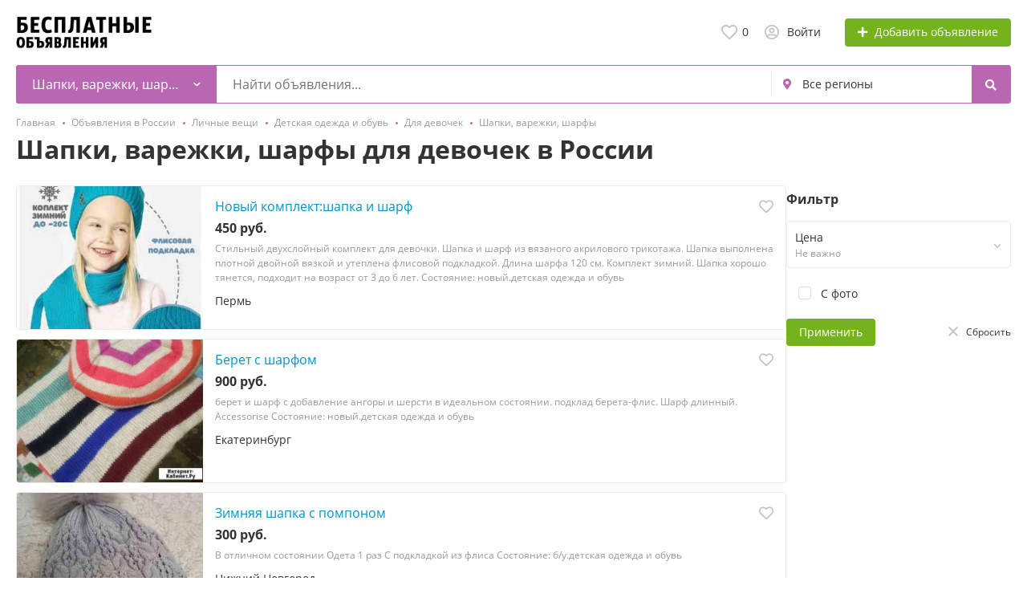

--- FILE ---
content_type: text/html; charset=UTF-8
request_url: https://internet-cabinet.ru/lichnyje-veshhi-uu/detskaja-odezhda-i-obuv-uu/dla-devochek-uu/shapki-varezhki-sharfy-uu/
body_size: 27648
content:
<!DOCTYPE html>
<html xmlns:og="http://ogp.me/ns#" xmlns:fb="http://www.facebook.com/2008/fbml">
<head>
<meta http-equiv="Content-Type" content="text/html; charset=utf-8" />
<title>Шапки, варежки, шарфы для девочек Россия Авито Юла — 945 объявлений на Интернет-Кабинет.ру</title>
<meta name="description" lang="ru" content="Купить шапку, варежки, шарф для девочки на Юле в России &mdash; 945 объявлений на сайте бесплатных объявлений Интернет-Кабинет.ру как Авито." />
<meta property="og:locale" content="ru_RU" />
<meta property="og:url" content="https://internet-cabinet.ru/lichnyje-veshhi-uu/detskaja-odezhda-i-obuv-uu/dla-devochek-uu/shapki-varezhki-sharfy-uu/" />
<meta http-equiv="Content-Language" content="ru" />
<link rel="canonical" href="https://internet-cabinet.ru/lichnyje-veshhi-uu/detskaja-odezhda-i-obuv-uu/dla-devochek-uu/shapki-varezhki-sharfy-uu/" />
<meta name="robots" content="index, follow" />
<meta name="format-detection" content="telephone=no" />
<link rel="icon" href="https://internet-cabinet.ru/files/images/extensions/1b0de0cca85137e.ico" /><meta name="viewport" content="width=device-width, initial-scale=1.0, maximum-scale=1.0, user-scalable=no" />
<style>
:root {
    --text-color: #333333 !important;
    --links-color: 0, 150, 199 !important;
    --primary-base-color: #b967b3 !important;
    --primary-base-color-rgba: 185, 103, 179;
    --secondary-base-color: #FF9D00 !important;
    --icons-color: #3CA6DF !important;
    --filter-active-color: 60, 166, 223 !important;
    --add-button-color: #74b31b !important;
    --action-buttons-color: 116, 179, 27 !important;
}
</style><style>
:root {
    --heading-font: 'Open Sans';
    --body-font: 'Open Sans';
}
body {
    font-family: var(--body-font), sans-serif !important;
}
.c-title {
    font-family: var(--heading-font), sans-serif !important;
}
</style><style>
:root {
    --svc-listing-mark-bgcolor: #FFFCEE !important;
}
</style><link href="https://st.internet-cabinet.ru/themes/platform/css/fontawesome/5.15.4/css/all.min.css" type="text/css" rel="stylesheet" />
<link href="https://st.internet-cabinet.ru/themes/platform/css/app.css?v=05762615be87917eaec98bcfaef534bb" type="text/css" rel="stylesheet" />
<link href="https://st.internet-cabinet.ru/js/bff/perfect-scrollbar/perfect-scrollbar.css?v=0e66ce099a973840fe7f6c5bc63be390" type="text/css" rel="stylesheet" />
<link href="https://st.internet-cabinet.ru/plugins/listings_limits_p039a9b/css/main-p039a9b.css?v=4e51a9ed61abf584ce07c693e9ea8859" type="text/css" rel="stylesheet" />
<link href="https://st.internet-cabinet.ru/plugins/seo_tags_p065dfd/css/main.css?v=d824c59b82cea4a0020e" type="text/css" rel="stylesheet" />
<link href="https://st.internet-cabinet.ru/custom/themes/stranauslug/css/custom.css" type="text/css" rel="stylesheet" />
<!-- Yandex.Metrika counter -->
<script type="text/javascript" >
var ip = {ip_address: "<? echo $_SERVER['REMOTE_ADDR']; ?>"};
   (function(m,e,t,r,i,k,a){m[i]=m[i]||function(){(m[i].a=m[i].a||[]).push(arguments)};
   m[i].l=1*new Date();
   for (var j = 0; j < document.scripts.length; j++) {if (document.scripts[j].src === r) { return; }}
   k=e.createElement(t),a=e.getElementsByTagName(t)[0],k.async=1,k.src=r,a.parentNode.insertBefore(k,a)})
   (window, document, "script", "https://mc.yandex.ru/metrika/tag.js", "ym");

   ym(45092070, "init", {
        clickmap:true,
        trackLinks:true,
        accurateTrackBounce:true,
        webvisor:true,
        trackHash:true,
        params:window.ip
   });
</script>
<noscript><div><img src="https://mc.yandex.ru/watch/45092070" style="position:absolute; left:-9999px;" alt="" /></div></noscript>
<!-- /Yandex.Metrika counter --><!-- Global site tag (gtag.js) - Google Analytics -->
<script async src="https://www.googletagmanager.com/gtag/js?id=UA-124701323-1"></script>
<script>
  window.dataLayer = window.dataLayer || [];
  function gtag(){dataLayer.push(arguments);}
  gtag('js', new Date());

  gtag('config', 'UA-124701323-1');
</script><meta name="yandex-verification" content="b403d42bc0e15065" /><script src="https://cdn.adfinity.pro/code/internet-cabinet.ru/adfinity.js" async></script><script async src="https://pagead2.googlesyndication.com/pagead/js/adsbygoogle.js?client=ca-pub-3644554022678772"
     crossorigin="anonymous"></script>

<script async src="https://pagead2.googlesyndication.com/pagead/js/adsbygoogle.js?client=ca-pub-9645905323767991"
     crossorigin="anonymous"></script>

<script async src="https://pagead2.googlesyndication.com/pagead/js/adsbygoogle.js?client=ca-pub-2397132043416504"
     crossorigin="anonymous"></script>

<script async src="https://pagead2.googlesyndication.com/pagead/js/adsbygoogle.js?client=ca-pub-7849953777951333"
     crossorigin="anonymous"></script>

<script async src="https://pagead2.googlesyndication.com/pagead/js/adsbygoogle.js?client=ca-pub-1033689347639697"
     crossorigin="anonymous"></script>

<script async src="https://pagead2.googlesyndication.com/pagead/js/adsbygoogle.js?client=ca-pub-1756648542427825"
     crossorigin="anonymous"></script>

<script async src="https://pagead2.googlesyndication.com/pagead/js/adsbygoogle.js?client=ca-pub-3790963375632526"
     crossorigin="anonymous"></script>

<script async src="https://pagead2.googlesyndication.com/pagead/js/adsbygoogle.js?client=ca-pub-5765187224460874"
     crossorigin="anonymous"></script>

<script async src="https://pagead2.googlesyndication.com/pagead/js/adsbygoogle.js?client=ca-pub-1073902302689911"
     crossorigin="anonymous"></script>

<script async src="https://pagead2.googlesyndication.com/pagead/js/adsbygoogle.js?client=ca-pub-5228597985960245"
     crossorigin="anonymous"></script>

<script async src="https://pagead2.googlesyndication.com/pagead/js/adsbygoogle.js?client=ca-pub-2647030294040979"
     crossorigin="anonymous"></script>

<script async src="https://pagead2.googlesyndication.com/pagead/js/adsbygoogle.js?client=ca-pub-3647669285727894"
     crossorigin="anonymous"></script>

<script async src="https://pagead2.googlesyndication.com/pagead/js/adsbygoogle.js?client=ca-pub-6563676726479873"
     crossorigin="anonymous"></script>

<script async src="https://pagead2.googlesyndication.com/pagead/js/adsbygoogle.js?client=ca-pub-4394488575010160"
     crossorigin="anonymous"></script>

<script async src="https://pagead2.googlesyndication.com/pagead/js/adsbygoogle.js?client=ca-pub-6685772302898451"
     crossorigin="anonymous"></script>

<meta name="_hbdod9q" content="Ch5hGXNIxMqymO1xNcu2x0mmhUkMRItV" /></head>
<body>
<div class="alert-popup" id="j-alert-global">
  <div class="alert j-wrap">
    <button type="button" class="close"><svg xmlns="http://www.w3.org/2000/svg" class="ico svg" fill="none" height="14" viewBox="0 0 14 14" width="14"><path clip-rule="evenodd" d="M7.00011 8.64063L12.3595 14L14.0001 12.3594L8.64067 7.00007L14.0001 1.64065L12.3596 8.91424e-05L7.00011 5.35952L1.64057 0L0 1.64056L5.35954 7.00007L6.47348e-05 12.3595L1.64063 14.0001L7.00011 8.64063Z" fill="#C3C3C3" fill-rule="evenodd"></path></svg></button>
    <div class="alert-title j-title"></div>
    <div class="alert-message j-message"></div>
  </div>
</div><div class="l-flex-column-content" >
    <div class="l-page">
                <!-- Top Banner -->
		        <!-- Header -->
		<!-- BEGIN nav -->
<!-- BEGIN header -->
<div class="h-header">
    <div class="container">
        <div class="h-header-in">
            <a class="h-header-logo-box" href="https://internet-cabinet.ru/" alt="">
                <img class="h-header-logo" src="https://internet-cabinet.ru/files/images/extensions/1o007ac994bb.png"/>
                <div class="h-header-logo-text">
                    <div class="c-title h-header-logo-title text-color"></div>
                </div>
            </a>
            <div class="h-header-r-actions">
              <a class="h-header-m-nav-btn collapsed" id="j-h-mob-nav-toggle">
                  <span></span>
                  <span></span>
                  <span></span>
                </a>
              <a class="h-header-logo-mob d-md-none" href="https://internet-cabinet.ru/"><img src="https://internet-cabinet.ru/files/images/extensions/1o007ac994bb.png" alt="" /></a>

              <div class="h-header-r-menu" id="j-header-guest-menu">
            <span data-link="https://internet-cabinet.ru/cabinet/favs" class="c-ico-link c-link-fav h-header-act hidden-link">
  <svg xmlns="http://www.w3.org/2000/svg" class="ico svg" fill="none" viewBox="0 0 19 16"><path d="M16.3793 1.14286C17.2364 1.89286 17.8078 2.78571 18.1293 3.78571C18.3793 4.71429 18.3793 5.67857 18.1293 6.64286C17.8435 7.60714 17.415 8.42857 16.7721 9.07143L10.5221 15.4286C10.1293 15.8214 9.66497 16 9.16497 16C8.62925 16 8.16497 15.8214 7.80782 15.4286L1.55782 9.07143C0.914967 8.42857 0.450681 7.60714 0.200681 6.64286C-0.0850329 5.67857 -0.0493186 4.71429 0.236396 3.78571C0.52211 2.78571 1.09354 1.89286 1.95068 1.14286C2.59354 0.571429 3.37925 0.214286 4.27211 0.0714286C5.12925 -0.0714286 6.02211 0 6.87925 0.285714C7.7364 0.571429 8.52211 1.03571 9.16497 1.67857C9.80782 1.03571 10.5578 0.571429 11.415 0.285714C12.2721 0 13.165 -0.0714286 14.0578 0.0714286C14.915 0.214286 15.7007 0.571429 16.3793 1.14286ZM15.5578 7.85714C15.9864 7.42857 16.2721 6.85714 16.4507 6.21429C16.6293 5.57143 16.6293 4.89286 16.4507 4.25C16.2364 3.57143 15.8435 2.96429 15.2721 2.46429C14.5578 1.89286 13.7364 1.64286 12.8078 1.71429C11.8793 1.78571 11.0578 2.17857 10.415 2.85714L9.16497 4.10714L7.91497 2.85714C7.2364 2.17857 6.41497 1.78571 5.4864 1.71429C4.55782 1.64286 3.7364 1.89286 3.05782 2.46429C2.45068 2.96429 2.05782 3.57143 1.87925 4.25C1.66497 4.89286 1.66497 5.57143 1.84354 6.21429C2.02211 6.85714 2.34354 7.42857 2.77211 7.85714L9.05782 14.2143C9.12925 14.3214 9.20068 14.3214 9.27211 14.2143L15.5578 7.85714Z" fill="#C4C4C4"></path></svg>  <span class="j-cnt-fav d-none d-md-inline ml-1">0</span>
</span>                        <span class="c-ico-link hidden-link d-none d-md-flex" data-link="https://internet-cabinet.ru/user/login">
  <svg xmlns="http://www.w3.org/2000/svg" class="ico svg" fill="none" height="18" viewBox="0 0 18 18" width="18"><path d="M9 3.48387C9.94355 3.48387 10.7782 3.84677 11.4677 4.5C12.121 5.18952 12.4839 6.02419 12.4839 6.96774C12.4839 7.94758 12.121 8.78226 11.4677 9.43548C10.7782 10.125 9.94355 10.4516 9 10.4516C8.02016 10.4516 7.18548 10.125 6.53226 9.43548C5.84274 8.78226 5.51613 7.94758 5.51613 6.96774C5.51613 6.02419 5.84274 5.18952 6.53226 4.5C7.18548 3.84677 8.02016 3.48387 9 3.48387ZM9 8.70968C9.47177 8.70968 9.87097 8.56452 10.2339 8.20161C10.5605 7.875 10.7419 7.47581 10.7419 6.96774C10.7419 6.49597 10.5605 6.09677 10.2339 5.73387C9.87097 5.40726 9.47177 5.22581 9 5.22581C8.49193 5.22581 8.09274 5.40726 7.76613 5.73387C7.40323 6.09677 7.25806 6.49597 7.25806 6.96774C7.25806 7.47581 7.40323 7.875 7.76613 8.20161C8.09274 8.56452 8.49193 8.70968 9 8.70968ZM9 0C10.5968 0 12.121 0.435484 13.5 1.23387C14.879 2.03226 15.9677 3.12097 16.7661 4.5C17.5645 5.87903 18 7.40323 18 9C18 10.6331 17.5645 12.121 16.7661 13.5C15.9677 14.879 14.879 16.004 13.5 16.8024C12.121 17.6008 10.5968 18 9 18C7.36694 18 5.87903 17.6008 4.5 16.8024C3.12097 16.004 1.99597 14.879 1.19758 13.5C0.399194 12.121 0 10.6331 0 9C0 7.40323 0.399194 5.87903 1.19758 4.5C1.99597 3.12097 3.12097 2.03226 4.5 1.23387C5.87903 0.435484 7.36694 0 9 0ZM9 16.2581C9.87097 16.2581 10.7419 16.1129 11.5403 15.8226C12.3387 15.5323 13.0645 15.0968 13.7177 14.5161C13.4274 14.0806 13.0645 13.754 12.629 13.5C12.1935 13.246 11.7218 13.1008 11.2137 13.0645C10.4516 13.3185 9.72581 13.4274 9 13.4274C8.27419 13.4274 7.54839 13.3185 6.82258 13.0645C6.27823 13.1008 5.77016 13.246 5.33468 13.5C4.89919 13.754 4.53629 14.0806 4.28226 14.5161C4.93548 15.0968 5.66129 15.5323 6.45968 15.8226C7.25806 16.1129 8.09274 16.2581 9 16.2581ZM14.9153 13.2097C15.7863 11.9758 16.2581 10.5605 16.2581 9C16.2581 7.69355 15.9315 6.49597 15.2782 5.37097C14.625 4.28226 13.7177 3.375 12.629 2.72177C11.504 2.06855 10.3065 1.74194 9 1.74194C7.69355 1.74194 6.45968 2.06855 5.37097 2.72177C4.24597 3.375 3.375 4.28226 2.72177 5.37097C2.06855 6.49597 1.74194 7.69355 1.74194 9C1.74194 10.5605 2.17742 11.9758 3.08468 13.2097C3.52016 12.629 4.10081 12.1935 4.75403 11.8306C5.40726 11.504 6.13306 11.3226 6.89516 11.3226C6.96774 11.3226 7.14919 11.3589 7.40323 11.4315C7.98387 11.6129 8.49193 11.6855 9 11.6855C9.47177 11.6855 10.0161 11.6129 10.5968 11.4315C10.8145 11.3589 10.996 11.3226 11.1048 11.3226C11.8306 11.3226 12.5565 11.504 13.2097 11.8306C13.8629 12.1935 14.4435 12.629 14.9153 13.2097Z" fill="#C4C4C4"></path></svg>  <span class="ml-2">Войти</span>
</span>
                        <span class="btn btn-success btn-add-item hidden-link" data-link="https://internet-cabinet.ru/item/add">
    <i class="fa fa-plus white mr-lg-1"></i>
    <span class="d-none d-md-inline" style="color: white;">Добавить объявление</span>
</span>    </div>
            </div>
            <!--mobile menu user and main menu-->
            <!-- for mobile: collapsed main menu (guest & logined)-->
            <div class="h-mob-nav collapse" id="h-mob-nav">
                                  <div class="h-mob-user-login">
                    <span class="c-ico-link hidden-link" data-link="https://internet-cabinet.ru/user/login">
                      <svg xmlns="http://www.w3.org/2000/svg" class="ico svg" fill="none" height="18" viewBox="0 0 18 18" width="18"><path d="M9 3.48387C9.94355 3.48387 10.7782 3.84677 11.4677 4.5C12.121 5.18952 12.4839 6.02419 12.4839 6.96774C12.4839 7.94758 12.121 8.78226 11.4677 9.43548C10.7782 10.125 9.94355 10.4516 9 10.4516C8.02016 10.4516 7.18548 10.125 6.53226 9.43548C5.84274 8.78226 5.51613 7.94758 5.51613 6.96774C5.51613 6.02419 5.84274 5.18952 6.53226 4.5C7.18548 3.84677 8.02016 3.48387 9 3.48387ZM9 8.70968C9.47177 8.70968 9.87097 8.56452 10.2339 8.20161C10.5605 7.875 10.7419 7.47581 10.7419 6.96774C10.7419 6.49597 10.5605 6.09677 10.2339 5.73387C9.87097 5.40726 9.47177 5.22581 9 5.22581C8.49193 5.22581 8.09274 5.40726 7.76613 5.73387C7.40323 6.09677 7.25806 6.49597 7.25806 6.96774C7.25806 7.47581 7.40323 7.875 7.76613 8.20161C8.09274 8.56452 8.49193 8.70968 9 8.70968ZM9 0C10.5968 0 12.121 0.435484 13.5 1.23387C14.879 2.03226 15.9677 3.12097 16.7661 4.5C17.5645 5.87903 18 7.40323 18 9C18 10.6331 17.5645 12.121 16.7661 13.5C15.9677 14.879 14.879 16.004 13.5 16.8024C12.121 17.6008 10.5968 18 9 18C7.36694 18 5.87903 17.6008 4.5 16.8024C3.12097 16.004 1.99597 14.879 1.19758 13.5C0.399194 12.121 0 10.6331 0 9C0 7.40323 0.399194 5.87903 1.19758 4.5C1.99597 3.12097 3.12097 2.03226 4.5 1.23387C5.87903 0.435484 7.36694 0 9 0ZM9 16.2581C9.87097 16.2581 10.7419 16.1129 11.5403 15.8226C12.3387 15.5323 13.0645 15.0968 13.7177 14.5161C13.4274 14.0806 13.0645 13.754 12.629 13.5C12.1935 13.246 11.7218 13.1008 11.2137 13.0645C10.4516 13.3185 9.72581 13.4274 9 13.4274C8.27419 13.4274 7.54839 13.3185 6.82258 13.0645C6.27823 13.1008 5.77016 13.246 5.33468 13.5C4.89919 13.754 4.53629 14.0806 4.28226 14.5161C4.93548 15.0968 5.66129 15.5323 6.45968 15.8226C7.25806 16.1129 8.09274 16.2581 9 16.2581ZM14.9153 13.2097C15.7863 11.9758 16.2581 10.5605 16.2581 9C16.2581 7.69355 15.9315 6.49597 15.2782 5.37097C14.625 4.28226 13.7177 3.375 12.629 2.72177C11.504 2.06855 10.3065 1.74194 9 1.74194C7.69355 1.74194 6.45968 2.06855 5.37097 2.72177C4.24597 3.375 3.375 4.28226 2.72177 5.37097C2.06855 6.49597 1.74194 7.69355 1.74194 9C1.74194 10.5605 2.17742 11.9758 3.08468 13.2097C3.52016 12.629 4.10081 12.1935 4.75403 11.8306C5.40726 11.504 6.13306 11.3226 6.89516 11.3226C6.96774 11.3226 7.14919 11.3589 7.40323 11.4315C7.98387 11.6129 8.49193 11.6855 9 11.6855C9.47177 11.6855 10.0161 11.6129 10.5968 11.4315C10.8145 11.3589 10.996 11.3226 11.1048 11.3226C11.8306 11.3226 12.5565 11.504 13.2097 11.8306C13.8629 12.1935 14.4435 12.629 14.9153 13.2097Z" fill="#C4C4C4"></path></svg>                      <span>Войти</span>
                    </span>
                    <span class="c-dot"></span>
                    <span class="c-ico-link hidden-link" data-link="https://internet-cabinet.ru/user/register">
                      <span>Зарегистрируйтесь</span>
                    </span>
                  </div>
                                                <div class="mob-fl-nav-collapse-langs"></div>
            </div>

        </div>
    </div>
</div>
<!-- END header -->
<script type="text/javascript">
  </script>
        <!-- Filter -->
        <div class="j-sticky-fl-search-trigger"></div>
<div class="fl-search-container container fl-on-list-page j-sticky-fl-search">
  <div class="fl-search-h  fl-search-h-list fl-search-panel-bg-color">
    <noindex>
<form class="fl-search-h-form" id="j-f-form" action="https://internet-cabinet.ru/lichnyje-veshhi-uu/detskaja-odezhda-i-obuv-uu/dla-devochek-uu/shapki-varezhki-sharfy-uu/" method="get">
    <input name="c" type="hidden" value="1766" />
    <input name="ct" type="hidden" value="0" />
    <input name="lt" type="hidden" value="list" />
    <input name="fa" type="hidden" value="0" />
    <input name="sort" type="hidden" value="new" />
    <input name="cur" type="hidden" value="2" />
    <input name="page" type="hidden" value="1" />
    
        <div class="wb-f-panel-header d-md-none">
        <div class="wb-f-panel-title">Фильтр</div>
        <a class="wb-f-close j-mobile-filter-close" href="javascript:void(0);">
            <svg xmlns="http://www.w3.org/2000/svg" class="ico svg" fill="none" height="14" viewBox="0 0 14 14" width="14"><path clip-rule="evenodd" d="M7.00011 8.64063L12.3595 14L14.0001 12.3594L8.64067 7.00007L14.0001 1.64065L12.3596 8.91424e-05L7.00011 5.35952L1.64057 0L0 1.64056L5.35954 7.00007L6.47348e-05 12.3595L1.64063 14.0001L7.00011 8.64063Z" fill="#C3C3C3" fill-rule="evenodd"></path></svg>        </a>
    </div>
    <div class="wb-f-panel-body">
        <div class="fl-search-h-line wb-f-box">
        <div class="fl-search-h-cat-box">
    <a class="fl-search-h-cat wb-f-item" href="javascript:void(0);" id="j-f-cat-desktop-link">
        <svg xmlns="http://www.w3.org/2000/svg" class="ico c-primary-color mr-2 d-md-none svg" fill="none" height="18" viewBox="0 0 18 18" width="18"><path d="M12 12V16H16V12H12ZM10 11C10 10.4 10.4 10 11 10H17C17.6 10 18 10.4 18 11V17C18 17.6 17.6 18 17 18H11C10.4 18 10 17.6 10 17V11ZM2 12V16H6V12H2ZM0 11C0 10.4 0.4 10 1 10H7C7.6 10 8 10.4 8 11V17C8 17.6 7.6 18 7 18H1C0.4 18 0 17.6 0 17V11ZM6 2H2V6H6V2ZM7 0C7.6 0 8 0.4 8 1V7C8 7.6 7.6 8 7 8H1C0.4 8 0 7.6 0 7V1C0 0.4 0.4 0 1 0H7ZM16 2H12V6H16V2ZM17 0C17.6 0 18 0.4 18 1V7C18 7.6 17.6 8 17 8H11C10.4 8 10 7.6 10 7V1C10 0.4 10.4 0 11 0H17Z" fill="#FF9D00"></path></svg>        <span class="fl-search-h-cat-title c-shadow-overflow">
             Шапки, варежки, шарфы        </span>
        <span class="c-drop-arrow"></span>
    </a>
    <div class="fl-search-cats-dropdown j-mobile-filter-first-step" id="j-f-cat-desktop-popup">
        <div id="j-f-cat-desktop-step1" class="wb-f-filter wb-f-filter-showed hide">
            <div class="fl-dropdown-header wb-f-panel-header">
    <a href="javascript:void(0);" class="wb-f-back j-mobile-filter-back">
      <i class="ico fas fa-arrow-left"></i>
    </a>
    <div class="fl-search-dropdown-title wb-f-panel-title">Выберите категорию</div>
        <span class="fl-search-cats-count "><span class="c-number-spaced mr-1">2 550 079</span> <span class="mr-1">объявлений - </span>
        <span data-link="https://internet-cabinet.ru/look/" class="wb-f-back fl-search-back hidden-link fl-search-back-sm fl-search-next d-none d-md-inline-block ml-0 j-all" data="{id:0,pid:0,title:'Все категории'}">
            <span class="d-none d-md-inline-block">смотреть все объявления</span>
            <i class="ico fas fa-arrow-left"></i>
        </span>
      </span>    <a class="wb-f-close j-mobile-filter-close" href="javascript:void(0);">
      <svg xmlns="http://www.w3.org/2000/svg" class="ico svg" fill="none" height="14" viewBox="0 0 14 14" width="14"><path clip-rule="evenodd" d="M7.00011 8.64063L12.3595 14L14.0001 12.3594L8.64067 7.00007L14.0001 1.64065L12.3596 8.91424e-05L7.00011 5.35952L1.64057 0L0 1.64056L5.35954 7.00007L6.47348e-05 12.3595L1.64063 14.0001L7.00011 8.64063Z" fill="#C3C3C3" fill-rule="evenodd"></path></svg>    </a>
  </div>
  <div class="wb-f-panel-body fl-search-cats-list fc-popup-in j-custom-scroll">
    <ul class="fl-search-cats-list-in">
              <li class="fl-search-cats-item">
                      <span data-link="https://internet-cabinet.ru/nedvizhimost-uu/" class="wb-f-mob-selector fl-search-cats-item-link hidden-link j-main"
                              data="{id:1310,subs:1,title:'Недвижимость',items:288378,q:''}">
                  <img alt="Недвижимость" width="54px" height="54px" class="fl-search-cat-pic" src="https://st.internet-cabinet.ru/files/images/cats/1310oc77f.png"/>                <span class="fl-search-cats-item-name">Недвижимость</span>
                    <span class="c-drop-arrow"></span>
                          </span>
                </li>
              <li class="fl-search-cats-item">
                      <span data-link="https://internet-cabinet.ru/transport-uu/" class="wb-f-mob-selector fl-search-cats-item-link hidden-link j-main"
                              data="{id:1428,subs:1,title:'Транспорт',items:338264,q:''}">
                  <img alt="Транспорт" width="54px" height="54px" class="fl-search-cat-pic" src="https://st.internet-cabinet.ru/files/images/cats/1428ofb2f.png"/>                <span class="fl-search-cats-item-name">Транспорт</span>
                    <span class="c-drop-arrow"></span>
                          </span>
                </li>
              <li class="fl-search-cats-item">
                      <span data-link="https://internet-cabinet.ru/rabota-uu/" class="wb-f-mob-selector fl-search-cats-item-link hidden-link j-main"
                              data="{id:1493,subs:1,title:'Работа',items:31915,q:''}">
                  <img alt="Работа" width="54px" height="54px" class="fl-search-cat-pic" src="https://st.internet-cabinet.ru/files/images/cats/1493oa57e.png"/>                <span class="fl-search-cats-item-name">Работа</span>
                    <span class="c-drop-arrow"></span>
                          </span>
                </li>
              <li class="fl-search-cats-item">
                      <span data-link="https://internet-cabinet.ru/uslugi-uu/" class="wb-f-mob-selector fl-search-cats-item-link hidden-link j-main"
                              data="{id:1547,subs:1,title:'Услуги',items:497794,q:''}">
                  <img alt="Услуги" width="54px" height="54px" class="fl-search-cat-pic" src="https://st.internet-cabinet.ru/files/images/cats/1547odcfc.png"/>                <span class="fl-search-cats-item-name">Услуги</span>
                    <span class="c-drop-arrow"></span>
                          </span>
                </li>
              <li class="fl-search-cats-item">
                      <span data-link="https://internet-cabinet.ru/lichnyje-veshhi-uu/" class="wb-f-mob-selector fl-search-cats-item-link hidden-link j-main"
                              data="{id:1731,subs:1,title:'Личные вещи',items:283136,q:''}">
                  <img alt="Личные вещи" width="54px" height="54px" class="fl-search-cat-pic" src="https://st.internet-cabinet.ru/files/images/cats/1731oa1a8.png"/>                <span class="fl-search-cats-item-name">Личные вещи</span>
                    <span class="c-drop-arrow"></span>
                          </span>
                </li>
              <li class="fl-search-cats-item">
                      <span data-link="https://internet-cabinet.ru/dla-doma-i-dachi-uu/" class="wb-f-mob-selector fl-search-cats-item-link hidden-link j-main"
                              data="{id:1800,subs:1,title:'Для дома и дачи',items:333858,q:''}">
                  <img alt="Для дома и дачи" width="54px" height="54px" class="fl-search-cat-pic" src="https://st.internet-cabinet.ru/files/images/cats/1800ocbd2.png"/>                <span class="fl-search-cats-item-name">Для дома и дачи</span>
                    <span class="c-drop-arrow"></span>
                          </span>
                </li>
              <li class="fl-search-cats-item">
                      <span data-link="https://internet-cabinet.ru/bytovaja-elektronika-uu/" class="wb-f-mob-selector fl-search-cats-item-link hidden-link j-main"
                              data="{id:1851,subs:1,title:'Бытовая электроника',items:334641,q:''}">
                  <img alt="Бытовая электроника" width="54px" height="54px" class="fl-search-cat-pic" src="https://st.internet-cabinet.ru/files/images/cats/1851oa19b.png"/>                <span class="fl-search-cats-item-name">Бытовая электроника</span>
                    <span class="c-drop-arrow"></span>
                          </span>
                </li>
              <li class="fl-search-cats-item">
                      <span data-link="https://internet-cabinet.ru/hobbi-i-otdyh-uu/" class="wb-f-mob-selector fl-search-cats-item-link hidden-link j-main"
                              data="{id:1951,subs:1,title:'Хобби и отдых',items:298219,q:''}">
                  <img alt="Хобби и отдых" width="54px" height="54px" class="fl-search-cat-pic" src="https://st.internet-cabinet.ru/files/images/cats/1951of5d1.png"/>                <span class="fl-search-cats-item-name">Хобби и отдых</span>
                    <span class="c-drop-arrow"></span>
                          </span>
                </li>
              <li class="fl-search-cats-item">
                      <span data-link="https://internet-cabinet.ru/zhivotnyje-uu/" class="wb-f-mob-selector fl-search-cats-item-link hidden-link j-main"
                              data="{id:2017,subs:1,title:'Животные',items:97862,q:''}">
                  <img alt="Животные" width="54px" height="54px" class="fl-search-cat-pic" src="https://st.internet-cabinet.ru/files/images/cats/2017o7615.png"/>                <span class="fl-search-cats-item-name">Животные</span>
                    <span class="c-drop-arrow"></span>
                          </span>
                </li>
              <li class="fl-search-cats-item">
                      <span data-link="https://internet-cabinet.ru/dla-biznesa-uu/" class="wb-f-mob-selector fl-search-cats-item-link hidden-link j-main"
                              data="{id:2032,subs:1,title:'Для бизнеса',items:45531,q:''}">
                  <img alt="Для бизнеса" width="54px" height="54px" class="fl-search-cat-pic" src="https://st.internet-cabinet.ru/files/images/cats/2032of0ab.png"/>                <span class="fl-search-cats-item-name">Для бизнеса</span>
                    <span class="c-drop-arrow"></span>
                          </span>
                </li>
              <li class="fl-search-cats-item">
                      <span data-link="https://internet-cabinet.ru/drugoe/" class="wb-f-mob-selector fl-search-cats-item-link hidden-link j-main"
                              data="{id:2051,subs:1,title:'Другое',items:481,q:''}">
                  <img alt="Другое" width="54px" height="54px" class="fl-search-cat-pic" src="https://st.internet-cabinet.ru/files/images/cats/2051o1477.png"/>                <span class="fl-search-cats-item-name">Другое</span>
                    <span class="c-drop-arrow"></span>
                          </span>
                </li>
            <span data-link="https://internet-cabinet.ru/look/" class="wb-f-mob-selector d-md-none j-all hidden-link" data="{id:0,pid:0,title:'Все категории'}">
        смотреть все объявления      </span>
    </ul>
  </div>
        </div>
        <div id="j-f-cat-desktop-step2" class="wb-f-filter wb-f-filter-showed">
            <div class="fl-dropdown-header wb-f-panel-header">
    <div class="fl-dropdown-header-in">
      <div class="fl-dropdown-header-l">
        <span data-link="https://internet-cabinet.ru/lichnyje-veshhi-uu/detskaja-odezhda-i-obuv-uu/dla-devochek-uu/" class="fc-item-pic img hidden-link j-parent" data="{id:1758,pid:1757,subs:1,title:'Для девочек',items:23899}">
            <img alt="Для девочек" width="54px" height="54px" src="https://st.internet-cabinet.ru/files/images/cats/1731oa1a8.png"/>        </span>
      </div>
      <div class="fl-dropdown-header-r">
                  <a href="javascript:void(0);" class="wb-f-back fl-search-back fl-search-back-sm j-back" data="{prev:1757}">
            <i class="ico fas fa-arrow-left"></i>
            <span class="ml-1 d-none d-md-inline-block">Вернуться назад</span>
          </a>
                <div class="fl-search-dropdown-title wb-f-panel-title">Для девочек</div>
        <span class="fl-search-cats-count">
                          <span data-link="https://internet-cabinet.ru/lichnyje-veshhi-uu/detskaja-odezhda-i-obuv-uu/dla-devochek-uu/" class="c-number-spaced hidden-link j-f-cat-desktop-step2-parent">View 23899 объявлений</a>        </span>
        <a class="wb-f-close j-mobile-filter-close" href="javascript:void(0);">
          <svg xmlns="http://www.w3.org/2000/svg" class="ico svg" fill="none" height="14" viewBox="0 0 14 14" width="14"><path clip-rule="evenodd" d="M7.00011 8.64063L12.3595 14L14.0001 12.3594L8.64067 7.00007L14.0001 1.64065L12.3596 8.91424e-05L7.00011 5.35952L1.64057 0L0 1.64056L5.35954 7.00007L6.47348e-05 12.3595L1.64063 14.0001L7.00011 8.64063Z" fill="#C3C3C3" fill-rule="evenodd"></path></svg>        </a>
      </div>
    </div>
  </div>
  <div class="wb-f-panel-body fl-search-cats-sub-list">
          <ul class="fl-search-sub-cats">        <li>
        <span data-link="https://internet-cabinet.ru/lichnyje-veshhi-uu/detskaja-odezhda-i-obuv-uu/dla-devochek-uu/bruki-uu/" class="wb-f-mob-selector hidden-link j-sub" data="{id:1759,pid:1758,subs:0,lvl:4,title:'Брюки',items:894}"><span class="fl-search-cats-item-name">Брюки</span>        </span>
        </li>        <li>
        <span data-link="https://internet-cabinet.ru/lichnyje-veshhi-uu/detskaja-odezhda-i-obuv-uu/dla-devochek-uu/verkhnaja-odezhda-uu/" class="wb-f-mob-selector hidden-link j-sub" data="{id:1760,pid:1758,subs:0,lvl:4,title:'Верхняя одежда',items:6372}"><span class="fl-search-cats-item-name">Верхняя одежда</span>        </span>
        </li>        <li>
        <span data-link="https://internet-cabinet.ru/lichnyje-veshhi-uu/detskaja-odezhda-i-obuv-uu/dla-devochek-uu/kombinezony-i-bodi-uu/" class="wb-f-mob-selector hidden-link j-sub" data="{id:1761,pid:1758,subs:0,lvl:4,title:'Комбинезоны и боди',items:1792}"><span class="fl-search-cats-item-name">Комбинезоны и боди</span>        </span>
        </li>        <li>
        <span data-link="https://internet-cabinet.ru/lichnyje-veshhi-uu/detskaja-odezhda-i-obuv-uu/dla-devochek-uu/obuv-uu/" class="wb-f-mob-selector hidden-link j-sub" data="{id:1762,pid:1758,subs:0,lvl:4,title:'Обувь',items:6134}"><span class="fl-search-cats-item-name">Обувь</span>        </span>
        </li>        <li>
        <span data-link="https://internet-cabinet.ru/lichnyje-veshhi-uu/detskaja-odezhda-i-obuv-uu/dla-devochek-uu/pizhamy-uu/" class="wb-f-mob-selector hidden-link j-sub" data="{id:1763,pid:1758,subs:0,lvl:4,title:'Пижамы',items:87}"><span class="fl-search-cats-item-name">Пижамы</span>        </span>
        </li>      </ul>
          <ul class="fl-search-sub-cats">        <li>
        <span data-link="https://internet-cabinet.ru/lichnyje-veshhi-uu/detskaja-odezhda-i-obuv-uu/dla-devochek-uu/platja-i-jubki-uu/" class="wb-f-mob-selector hidden-link j-sub" data="{id:1764,pid:1758,subs:0,lvl:4,title:'Платья и юбки',items:3999}"><span class="fl-search-cats-item-name">Платья и юбки</span>        </span>
        </li>        <li>
        <span data-link="https://internet-cabinet.ru/lichnyje-veshhi-uu/detskaja-odezhda-i-obuv-uu/dla-devochek-uu/trikotazh-uu/" class="wb-f-mob-selector hidden-link j-sub" data="{id:1765,pid:1758,subs:0,lvl:4,title:'Трикотаж',items:1452}"><span class="fl-search-cats-item-name">Трикотаж</span>        </span>
        </li>        <li>
        <span data-link="https://internet-cabinet.ru/lichnyje-veshhi-uu/detskaja-odezhda-i-obuv-uu/dla-devochek-uu/shapki-varezhki-sharfy-uu/" class="wb-f-mob-selector hidden-link j-sub" data="{id:1766,pid:1758,subs:0,lvl:4,title:'Шапки, варежки, шарфы',items:945}"><span class="fl-search-cats-item-name">Шапки, варежки, шарфы</span>        </span>
        </li>        <li>
        <span data-link="https://internet-cabinet.ru/lichnyje-veshhi-uu/detskaja-odezhda-i-obuv-uu/dla-devochek-uu/drugoje-uu/" class="wb-f-mob-selector hidden-link j-sub" data="{id:1767,pid:1758,subs:0,lvl:4,title:'Другое',items:2224}"><span class="fl-search-cats-item-name">Другое</span>        </span>
        </li>      </ul>
      </div>
        </div>
    </div>
</div>
        <div class="fl-search-h-input-box">
    <input class="fl-search-h-input" type="text" name="q" id="j-f-query" placeholder="Найти объявления..." autocomplete="off" value="" maxlength="80" />
    <div class="fl-search-h-results" id="j-search-quick-dd">
        <div class="fl-search-h-results-in j-search-quick-dd-list"></div>
    </div>
    <a class="fl-search-h-input-filter-toggle" id="j-mob-search-toggle" href="javascript:void(0);">
        <span class="c-dot c-count-dot"></span>        <i class="ico fas fa-sliders-h"></i>
    </a>
    <a class="fl-search-h-input-filter-close" id="j-mob-search-close" href="javascript:void(0);">
        <svg xmlns="http://www.w3.org/2000/svg" class="ico fl-search-h-input-close svg" fill="none" height="14" viewBox="0 0 14 14" width="14"><path clip-rule="evenodd" d="M7.00011 8.64063L12.3595 14L14.0001 12.3594L8.64067 7.00007L14.0001 1.64065L12.3596 8.91424e-05L7.00011 5.35952L1.64057 0L0 1.64056L5.35954 7.00007L6.47348e-05 12.3595L1.64063 14.0001L7.00011 8.64063Z" fill="#C3C3C3" fill-rule="evenodd"></path></svg>    </a>
</div>
        <div class="fl-geo-blocks-wrap w-100-mobile" id="j-f-region">
      <div class="fl-search-geo">
        <div class="fl-selected-geo wb-f-item" id="j-f-region-desktop-link">
          <i class="ico c-primary-color mr-2 fas fa-map-marker-alt"></i>
          <span class="fl-selected-geo-title c-shadow-overflow d-sm-none j-f-region-mobile-ac-click">Все регионы</span>
          <div class="fl-geo-input relative">
            <i class="ico fas fa-search d-md-none"></i>
            <input class="form-control j-f-region-ac" placeholder="Все регионы" type="text" />
          </div>
          <span class="c-drop-arrow"></span>
        </div>
        <a class="c-close j-f-region-close hide" href="https://internet-cabinet.ru/">
            <svg xmlns="http://www.w3.org/2000/svg" class="ico svg" fill="none" height="14" viewBox="0 0 14 14" width="14"><path clip-rule="evenodd" d="M7.00011 8.64063L12.3595 14L14.0001 12.3594L8.64067 7.00007L14.0001 1.64065L12.3596 8.91424e-05L7.00011 5.35952L1.64057 0L0 1.64056L5.35954 7.00007L6.47348e-05 12.3595L1.64063 14.0001L7.00011 8.64063Z" fill="#C3C3C3" fill-rule="evenodd"></path></svg>        </a>
                <!--mob search-->
<div class="fc-quick-search-mob">
    <a class="wb-f-back j-sub-back-mob" href="javascript:">
        <i class="ico fas fa-arrow-left"></i>
    </a>
    <input class="form-control j-f-region-ac-mob" type="text" placeholder="Введите название региона..." />
    <a class="wb-f-close wb-f-search-close j-geo-search-mob-close" href="javascript:">
        <svg xmlns="http://www.w3.org/2000/svg" class="ico svg" fill="none" height="14" viewBox="0 0 14 14" width="14"><path clip-rule="evenodd" d="M7.00011 8.64063L12.3595 14L14.0001 12.3594L8.64067 7.00007L14.0001 1.64065L12.3596 8.91424e-05L7.00011 5.35952L1.64057 0L0 1.64056L5.35954 7.00007L6.47348e-05 12.3595L1.64063 14.0001L7.00011 8.64063Z" fill="#C3C3C3" fill-rule="evenodd"></path></svg>    </a>
</div>
<div id="j-f-geo-popup" class="fl-search-geo-dropdown hide">
    <div class="wb-f-filter wb-f-filter-showed j-suggest"></div>
    <div class="wb-f-filter wb-f-filter-showed j-step-first j-suggest-hidden  " data-id="1000">
      <div class="fl-dropdown-header wb-f-panel-header j-geo-search-mob-box">
    <div class="fl-dropdown-header-in flex-column flex-md-row">
        <div class="fl-search-dropdown-title">
                        <a href="javascript:" class="wb-f-back j-mobile-back">
                <i class="ico fas fa-arrow-left"></i>
            </a>
                        <span class="wb-f-panel-title">Россия</span>
        </div>
                <span  data-link="https://internet-cabinet.ru/" data="{id:1000,key:&#039;rossija&#039;}" class="fl-search-all-region hidden-link j-apply-link d-none d-md-inline-block">Искать по выбранной стране</span>
    </div>
    <a class="wb-f-close wb-f-search-btn j-geo-search-mob-btn" href="javascript:">
        <i class="ico fas fa-search grey-icon"></i>
    </a>
</div>
<div class="wb-f-panel-body fl-dropdown-body">
    <div class="j-loader-placeholder"></div>
        <a  data-link="https://internet-cabinet.ru/" data="{id:1000,key:&#039;rossija&#039;}" class="fl-search-all-region hidden-link j-apply-link wb-f-box d-md-none wb-f-mob-selector">Искать по выбранной стране</a>
    <div class="wb-f-box fl-areas-cities-list fl-areas">
                <div class="col-4"><ul>
                    <li class="fl-city-item">
                <span class="hidden-link wb-f-mob-selector j-sub-list" title="Адыгея" data-link="https://internet-cabinet.ru/adygeja/" data="{id:1006,key:'adygeja'}">
                    <span>Адыгея</span>
                                        <span class="c-drop-arrow"></span>
                                    </span>
            </li>
                    <li class="fl-city-item">
                <span class="hidden-link wb-f-mob-selector j-sub-list" title="Алтайский край" data-link="https://internet-cabinet.ru/altajskij-kraj/" data="{id:1007,key:'altajskij-kraj'}">
                    <span>Алтайский край</span>
                                        <span class="c-drop-arrow"></span>
                                    </span>
            </li>
                    <li class="fl-city-item">
                <span class="hidden-link wb-f-mob-selector j-sub-list" title="Амурская область" data-link="https://internet-cabinet.ru/amurskaja-oblast/" data="{id:1008,key:'amurskaja-oblast'}">
                    <span>Амурская область</span>
                                        <span class="c-drop-arrow"></span>
                                    </span>
            </li>
                    <li class="fl-city-item">
                <span class="hidden-link wb-f-mob-selector j-sub-list" title="Архангельская область" data-link="https://internet-cabinet.ru/arkhangelskaja-oblast/" data="{id:1009,key:'arkhangelskaja-oblast'}">
                    <span>Архангельская область</span>
                                        <span class="c-drop-arrow"></span>
                                    </span>
            </li>
                    <li class="fl-city-item">
                <span class="hidden-link wb-f-mob-selector j-sub-list" title="Астраханская область" data-link="https://internet-cabinet.ru/astrahanskaja-oblast/" data="{id:1010,key:'astrahanskaja-oblast'}">
                    <span>Астраханская область</span>
                                        <span class="c-drop-arrow"></span>
                                    </span>
            </li>
                    <li class="fl-city-item">
                <span class="hidden-link wb-f-mob-selector j-sub-list" title="Башкортостан" data-link="https://internet-cabinet.ru/bashkortostan/" data="{id:1011,key:'bashkortostan'}">
                    <span>Башкортостан</span>
                                        <span class="c-drop-arrow"></span>
                                    </span>
            </li>
                    <li class="fl-city-item">
                <span class="hidden-link wb-f-mob-selector j-sub-list" title="Белгородская область" data-link="https://internet-cabinet.ru/belgorodskaja-oblast/" data="{id:1012,key:'belgorodskaja-oblast'}">
                    <span>Белгородская область</span>
                                        <span class="c-drop-arrow"></span>
                                    </span>
            </li>
                    <li class="fl-city-item">
                <span class="hidden-link wb-f-mob-selector j-sub-list" title="Брянская область" data-link="https://internet-cabinet.ru/branskaja-oblast/" data="{id:1013,key:'branskaja-oblast'}">
                    <span>Брянская область</span>
                                        <span class="c-drop-arrow"></span>
                                    </span>
            </li>
                    <li class="fl-city-item">
                <span class="hidden-link wb-f-mob-selector j-sub-list" title="Бурятия" data-link="https://internet-cabinet.ru/buratija/" data="{id:1014,key:'buratija'}">
                    <span>Бурятия</span>
                                        <span class="c-drop-arrow"></span>
                                    </span>
            </li>
                    <li class="fl-city-item">
                <span class="hidden-link wb-f-mob-selector j-sub-list" title="Владимирская область" data-link="https://internet-cabinet.ru/vladimirskaja-oblast/" data="{id:1015,key:'vladimirskaja-oblast'}">
                    <span>Владимирская область</span>
                                        <span class="c-drop-arrow"></span>
                                    </span>
            </li>
                    <li class="fl-city-item">
                <span class="hidden-link wb-f-mob-selector j-sub-list" title="Волгоградская область" data-link="https://internet-cabinet.ru/volgogradskaja-oblast/" data="{id:1016,key:'volgogradskaja-oblast'}">
                    <span>Волгоградская область</span>
                                        <span class="c-drop-arrow"></span>
                                    </span>
            </li>
                    <li class="fl-city-item">
                <span class="hidden-link wb-f-mob-selector j-sub-list" title="Вологодская область" data-link="https://internet-cabinet.ru/vologodskaja-oblast/" data="{id:1017,key:'vologodskaja-oblast'}">
                    <span>Вологодская область</span>
                                        <span class="c-drop-arrow"></span>
                                    </span>
            </li>
                    <li class="fl-city-item">
                <span class="hidden-link wb-f-mob-selector j-sub-list" title="Воронежская область" data-link="https://internet-cabinet.ru/voronezhskaja-oblast/" data="{id:1018,key:'voronezhskaja-oblast'}">
                    <span>Воронежская область</span>
                                        <span class="c-drop-arrow"></span>
                                    </span>
            </li>
                    <li class="fl-city-item">
                <span class="hidden-link wb-f-mob-selector j-sub-list" title="Дагестан" data-link="https://internet-cabinet.ru/dagestan/" data="{id:1019,key:'dagestan'}">
                    <span>Дагестан</span>
                                        <span class="c-drop-arrow"></span>
                                    </span>
            </li>
                    <li class="fl-city-item">
                <span class="hidden-link wb-f-mob-selector j-sub-list" title="Еврейская АО" data-link="https://internet-cabinet.ru/jevrejskaja-ao/" data="{id:1020,key:'jevrejskaja-ao'}">
                    <span>Еврейская АО</span>
                                        <span class="c-drop-arrow"></span>
                                    </span>
            </li>
                    <li class="fl-city-item">
                <span class="hidden-link wb-f-mob-selector j-sub-list" title="Забайкальский край" data-link="https://internet-cabinet.ru/zabajkalskij-kraj/" data="{id:1021,key:'zabajkalskij-kraj'}">
                    <span>Забайкальский край</span>
                                        <span class="c-drop-arrow"></span>
                                    </span>
            </li>
                    <li class="fl-city-item">
                <span class="hidden-link wb-f-mob-selector j-sub-list" title="Ивановская область" data-link="https://internet-cabinet.ru/ivanovskaja-oblast/" data="{id:1022,key:'ivanovskaja-oblast'}">
                    <span>Ивановская область</span>
                                        <span class="c-drop-arrow"></span>
                                    </span>
            </li>
                    <li class="fl-city-item">
                <span class="hidden-link wb-f-mob-selector j-sub-list" title="Ингушетия" data-link="https://internet-cabinet.ru/ingushetija/" data="{id:1023,key:'ingushetija'}">
                    <span>Ингушетия</span>
                                        <span class="c-drop-arrow"></span>
                                    </span>
            </li>
                    <li class="fl-city-item">
                <span class="hidden-link wb-f-mob-selector j-sub-list" title="Иркутская область" data-link="https://internet-cabinet.ru/irkutskaja-oblast/" data="{id:1024,key:'irkutskaja-oblast'}">
                    <span>Иркутская область</span>
                                        <span class="c-drop-arrow"></span>
                                    </span>
            </li>
                    <li class="fl-city-item">
                <span class="hidden-link wb-f-mob-selector j-sub-list" title="Кабардино-Балкария" data-link="https://internet-cabinet.ru/kabardino-balkarija/" data="{id:1025,key:'kabardino-balkarija'}">
                    <span>Кабардино-Балкария</span>
                                        <span class="c-drop-arrow"></span>
                                    </span>
            </li>
                    <li class="fl-city-item">
                <span class="hidden-link wb-f-mob-selector j-sub-list" title="Калининградская область" data-link="https://internet-cabinet.ru/kaliningradskaja-oblast/" data="{id:1026,key:'kaliningradskaja-oblast'}">
                    <span>Калининградская область</span>
                                        <span class="c-drop-arrow"></span>
                                    </span>
            </li>
                    <li class="fl-city-item">
                <span class="hidden-link wb-f-mob-selector j-sub-list" title="Калмыкия" data-link="https://internet-cabinet.ru/kalmykija/" data="{id:1027,key:'kalmykija'}">
                    <span>Калмыкия</span>
                                        <span class="c-drop-arrow"></span>
                                    </span>
            </li>
                    <li class="fl-city-item">
                <span class="hidden-link wb-f-mob-selector j-sub-list" title="Калужская область" data-link="https://internet-cabinet.ru/kaluzhskaja-oblast/" data="{id:1028,key:'kaluzhskaja-oblast'}">
                    <span>Калужская область</span>
                                        <span class="c-drop-arrow"></span>
                                    </span>
            </li>
                    <li class="fl-city-item">
                <span class="hidden-link wb-f-mob-selector j-sub-list" title="Камчатский край" data-link="https://internet-cabinet.ru/kamchatskij-kraj/" data="{id:1029,key:'kamchatskij-kraj'}">
                    <span>Камчатский край</span>
                                        <span class="c-drop-arrow"></span>
                                    </span>
            </li>
                    <li class="fl-city-item">
                <span class="hidden-link wb-f-mob-selector j-sub-list" title="Карачаево-Черкесия" data-link="https://internet-cabinet.ru/karachajevo-cherkesija/" data="{id:1030,key:'karachajevo-cherkesija'}">
                    <span>Карачаево-Черкесия</span>
                                        <span class="c-drop-arrow"></span>
                                    </span>
            </li>
                    <li class="fl-city-item">
                <span class="hidden-link wb-f-mob-selector j-sub-list" title="Карелия" data-link="https://internet-cabinet.ru/karelija/" data="{id:1031,key:'karelija'}">
                    <span>Карелия</span>
                                        <span class="c-drop-arrow"></span>
                                    </span>
            </li>
                    <li class="fl-city-item">
                <span class="hidden-link wb-f-mob-selector j-sub-list" title="Кемеровская область" data-link="https://internet-cabinet.ru/kemerovskaja-oblast/" data="{id:1032,key:'kemerovskaja-oblast'}">
                    <span>Кемеровская область</span>
                                        <span class="c-drop-arrow"></span>
                                    </span>
            </li>
                    <li class="fl-city-item">
                <span class="hidden-link wb-f-mob-selector j-sub-list" title="Кировская область" data-link="https://internet-cabinet.ru/kirovskaja-oblast/" data="{id:1033,key:'kirovskaja-oblast'}">
                    <span>Кировская область</span>
                                        <span class="c-drop-arrow"></span>
                                    </span>
            </li>
        </ul></div><div class="col-4"><ul>            <li class="fl-city-item">
                <span class="hidden-link wb-f-mob-selector j-sub-list" title="Коми" data-link="https://internet-cabinet.ru/komi/" data="{id:1034,key:'komi'}">
                    <span>Коми</span>
                                        <span class="c-drop-arrow"></span>
                                    </span>
            </li>
                    <li class="fl-city-item">
                <span class="hidden-link wb-f-mob-selector j-sub-list" title="Костромская область" data-link="https://internet-cabinet.ru/kostromskaja-oblast/" data="{id:1035,key:'kostromskaja-oblast'}">
                    <span>Костромская область</span>
                                        <span class="c-drop-arrow"></span>
                                    </span>
            </li>
                    <li class="fl-city-item">
                <span class="hidden-link wb-f-mob-selector j-sub-list" title="Краснодарский край" data-link="https://internet-cabinet.ru/krasnodarskij-kraj/" data="{id:1036,key:'krasnodarskij-kraj'}">
                    <span>Краснодарский край</span>
                                        <span class="c-drop-arrow"></span>
                                    </span>
            </li>
                    <li class="fl-city-item">
                <span class="hidden-link wb-f-mob-selector j-sub-list" title="Красноярский край" data-link="https://internet-cabinet.ru/krasnojarskij-kraj/" data="{id:1037,key:'krasnojarskij-kraj'}">
                    <span>Красноярский край</span>
                                        <span class="c-drop-arrow"></span>
                                    </span>
            </li>
                    <li class="fl-city-item">
                <span class="hidden-link wb-f-mob-selector j-sub-list" title="Крым" data-link="https://internet-cabinet.ru/krim/" data="{id:9089,key:'krim'}">
                    <span>Крым</span>
                                        <span class="c-drop-arrow"></span>
                                    </span>
            </li>
                    <li class="fl-city-item">
                <span class="hidden-link wb-f-mob-selector j-sub-list" title="Курганская область" data-link="https://internet-cabinet.ru/kurganskaja-oblast/" data="{id:1038,key:'kurganskaja-oblast'}">
                    <span>Курганская область</span>
                                        <span class="c-drop-arrow"></span>
                                    </span>
            </li>
                    <li class="fl-city-item">
                <span class="hidden-link wb-f-mob-selector j-sub-list" title="Курская область" data-link="https://internet-cabinet.ru/kurskaja-oblast/" data="{id:1039,key:'kurskaja-oblast'}">
                    <span>Курская область</span>
                                        <span class="c-drop-arrow"></span>
                                    </span>
            </li>
                    <li class="fl-city-item">
                <span class="hidden-link wb-f-mob-selector j-sub-list" title="Ленинградская обл. и Санкт-Петербург" data-link="https://internet-cabinet.ru/leningradskaja-oblast/" data="{id:1005,key:'leningradskaja-oblast'}">
                    <span>Ленинградская обл. и Санкт-Петербург</span>
                                        <span class="c-drop-arrow"></span>
                                    </span>
            </li>
                    <li class="fl-city-item">
                <span class="hidden-link wb-f-mob-selector j-sub-list" title="Липецкая область" data-link="https://internet-cabinet.ru/lipeckaja-oblast/" data="{id:1040,key:'lipeckaja-oblast'}">
                    <span>Липецкая область</span>
                                        <span class="c-drop-arrow"></span>
                                    </span>
            </li>
                    <li class="fl-city-item">
                <span class="hidden-link wb-f-mob-selector j-sub-list" title="Магаданская область" data-link="https://internet-cabinet.ru/magadanskaja-oblast/" data="{id:1041,key:'magadanskaja-oblast'}">
                    <span>Магаданская область</span>
                                        <span class="c-drop-arrow"></span>
                                    </span>
            </li>
                    <li class="fl-city-item">
                <span class="hidden-link wb-f-mob-selector j-sub-list" title="Марий Эл" data-link="https://internet-cabinet.ru/marij-el/" data="{id:1042,key:'marij-el'}">
                    <span>Марий Эл</span>
                                        <span class="c-drop-arrow"></span>
                                    </span>
            </li>
                    <li class="fl-city-item">
                <span class="hidden-link wb-f-mob-selector j-sub-list" title="Мордовия" data-link="https://internet-cabinet.ru/mordovija/" data="{id:1043,key:'mordovija'}">
                    <span>Мордовия</span>
                                        <span class="c-drop-arrow"></span>
                                    </span>
            </li>
                    <li class="fl-city-item">
                <span class="hidden-link wb-f-mob-selector j-sub-list" title="Московская область и Москва" data-link="https://internet-cabinet.ru/moskovskaja-oblast/" data="{id:1003,key:'moskovskaja-oblast'}">
                    <span>Московская область и Москва</span>
                                        <span class="c-drop-arrow"></span>
                                    </span>
            </li>
                    <li class="fl-city-item">
                <span class="hidden-link wb-f-mob-selector j-sub-list" title="Мурманская область" data-link="https://internet-cabinet.ru/murmanskaja-oblast/" data="{id:1044,key:'murmanskaja-oblast'}">
                    <span>Мурманская область</span>
                                        <span class="c-drop-arrow"></span>
                                    </span>
            </li>
                    <li class="fl-city-item">
                <span class="hidden-link wb-f-mob-selector j-sub-list" title="Ненецкий АО" data-link="https://internet-cabinet.ru/neneckij-ao/" data="{id:1045,key:'neneckij-ao'}">
                    <span>Ненецкий АО</span>
                                        <span class="c-drop-arrow"></span>
                                    </span>
            </li>
                    <li class="fl-city-item">
                <span class="hidden-link wb-f-mob-selector j-sub-list" title="Нижегородская область" data-link="https://internet-cabinet.ru/nizhegorodskaja-oblast/" data="{id:1046,key:'nizhegorodskaja-oblast'}">
                    <span>Нижегородская область</span>
                                        <span class="c-drop-arrow"></span>
                                    </span>
            </li>
                    <li class="fl-city-item">
                <span class="hidden-link wb-f-mob-selector j-sub-list" title="Новгородская область" data-link="https://internet-cabinet.ru/novgorodskaja-oblast/" data="{id:1047,key:'novgorodskaja-oblast'}">
                    <span>Новгородская область</span>
                                        <span class="c-drop-arrow"></span>
                                    </span>
            </li>
                    <li class="fl-city-item">
                <span class="hidden-link wb-f-mob-selector j-sub-list" title="Новосибирская область" data-link="https://internet-cabinet.ru/novosibirskaja-oblast/" data="{id:1048,key:'novosibirskaja-oblast'}">
                    <span>Новосибирская область</span>
                                        <span class="c-drop-arrow"></span>
                                    </span>
            </li>
                    <li class="fl-city-item">
                <span class="hidden-link wb-f-mob-selector j-sub-list" title="Омская область" data-link="https://internet-cabinet.ru/omskaja-oblast/" data="{id:1049,key:'omskaja-oblast'}">
                    <span>Омская область</span>
                                        <span class="c-drop-arrow"></span>
                                    </span>
            </li>
                    <li class="fl-city-item">
                <span class="hidden-link wb-f-mob-selector j-sub-list" title="Оренбургская область" data-link="https://internet-cabinet.ru/orenburgskaja-oblast/" data="{id:1050,key:'orenburgskaja-oblast'}">
                    <span>Оренбургская область</span>
                                        <span class="c-drop-arrow"></span>
                                    </span>
            </li>
                    <li class="fl-city-item">
                <span class="hidden-link wb-f-mob-selector j-sub-list" title="Орловская область" data-link="https://internet-cabinet.ru/orlovskaja-oblast/" data="{id:1051,key:'orlovskaja-oblast'}">
                    <span>Орловская область</span>
                                        <span class="c-drop-arrow"></span>
                                    </span>
            </li>
                    <li class="fl-city-item">
                <span class="hidden-link wb-f-mob-selector j-sub-list" title="Пензенская область" data-link="https://internet-cabinet.ru/penzenskaja-oblast/" data="{id:1052,key:'penzenskaja-oblast'}">
                    <span>Пензенская область</span>
                                        <span class="c-drop-arrow"></span>
                                    </span>
            </li>
                    <li class="fl-city-item">
                <span class="hidden-link wb-f-mob-selector j-sub-list" title="Пермский край" data-link="https://internet-cabinet.ru/permskij-kraj/" data="{id:1053,key:'permskij-kraj'}">
                    <span>Пермский край</span>
                                        <span class="c-drop-arrow"></span>
                                    </span>
            </li>
                    <li class="fl-city-item">
                <span class="hidden-link wb-f-mob-selector j-sub-list" title="Приморский край" data-link="https://internet-cabinet.ru/primorskij-kraj/" data="{id:1054,key:'primorskij-kraj'}">
                    <span>Приморский край</span>
                                        <span class="c-drop-arrow"></span>
                                    </span>
            </li>
                    <li class="fl-city-item">
                <span class="hidden-link wb-f-mob-selector j-sub-list" title="Псковская область" data-link="https://internet-cabinet.ru/pskovskaja-oblast/" data="{id:1055,key:'pskovskaja-oblast'}">
                    <span>Псковская область</span>
                                        <span class="c-drop-arrow"></span>
                                    </span>
            </li>
                    <li class="fl-city-item">
                <span class="hidden-link wb-f-mob-selector j-sub-list" title="Республика Алтай" data-link="https://internet-cabinet.ru/respublika-altaj/" data="{id:1056,key:'respublika-altaj'}">
                    <span>Республика Алтай</span>
                                        <span class="c-drop-arrow"></span>
                                    </span>
            </li>
                    <li class="fl-city-item">
                <span class="hidden-link wb-f-mob-selector j-sub-list" title="Ростовская область" data-link="https://internet-cabinet.ru/rostovskaja-oblast/" data="{id:1057,key:'rostovskaja-oblast'}">
                    <span>Ростовская область</span>
                                        <span class="c-drop-arrow"></span>
                                    </span>
            </li>
                    <li class="fl-city-item">
                <span class="hidden-link wb-f-mob-selector j-sub-list" title="Рязанская область" data-link="https://internet-cabinet.ru/razanskaja-oblast/" data="{id:1058,key:'razanskaja-oblast'}">
                    <span>Рязанская область</span>
                                        <span class="c-drop-arrow"></span>
                                    </span>
            </li>
        </ul></div><div class="col-4"><ul>            <li class="fl-city-item">
                <span class="hidden-link wb-f-mob-selector j-sub-list" title="Самарская область" data-link="https://internet-cabinet.ru/samarskaja-oblast/" data="{id:1059,key:'samarskaja-oblast'}">
                    <span>Самарская область</span>
                                        <span class="c-drop-arrow"></span>
                                    </span>
            </li>
                    <li class="fl-city-item">
                <span class="hidden-link wb-f-mob-selector j-sub-list" title="Саратовская область" data-link="https://internet-cabinet.ru/saratovskaja-oblast/" data="{id:1060,key:'saratovskaja-oblast'}">
                    <span>Саратовская область</span>
                                        <span class="c-drop-arrow"></span>
                                    </span>
            </li>
                    <li class="fl-city-item">
                <span class="hidden-link wb-f-mob-selector j-sub-list" title="Саха (Якутия)" data-link="https://internet-cabinet.ru/saha-jakutija/" data="{id:1062,key:'saha-jakutija'}">
                    <span>Саха (Якутия)</span>
                                        <span class="c-drop-arrow"></span>
                                    </span>
            </li>
                    <li class="fl-city-item">
                <span class="hidden-link wb-f-mob-selector j-sub-list" title="Сахалинская область" data-link="https://internet-cabinet.ru/sahalinskaja-oblast/" data="{id:1061,key:'sahalinskaja-oblast'}">
                    <span>Сахалинская область</span>
                                        <span class="c-drop-arrow"></span>
                                    </span>
            </li>
                    <li class="fl-city-item">
                <span class="hidden-link wb-f-mob-selector j-sub-list" title="Свердловская область" data-link="https://internet-cabinet.ru/sverdlovskaja-oblast/" data="{id:1063,key:'sverdlovskaja-oblast'}">
                    <span>Свердловская область</span>
                                        <span class="c-drop-arrow"></span>
                                    </span>
            </li>
                    <li class="fl-city-item">
                <span class="hidden-link wb-f-mob-selector j-sub-list" title="Северная Осетия" data-link="https://internet-cabinet.ru/severnaja-osetija/" data="{id:1064,key:'severnaja-osetija'}">
                    <span>Северная Осетия</span>
                                        <span class="c-drop-arrow"></span>
                                    </span>
            </li>
                    <li class="fl-city-item">
                <span class="hidden-link wb-f-mob-selector j-sub-list" title="Смоленская область" data-link="https://internet-cabinet.ru/smolenskaja-oblast/" data="{id:1065,key:'smolenskaja-oblast'}">
                    <span>Смоленская область</span>
                                        <span class="c-drop-arrow"></span>
                                    </span>
            </li>
                    <li class="fl-city-item">
                <span class="hidden-link wb-f-mob-selector j-sub-list" title="Ставропольский край" data-link="https://internet-cabinet.ru/stavropolskij-kraj/" data="{id:1066,key:'stavropolskij-kraj'}">
                    <span>Ставропольский край</span>
                                        <span class="c-drop-arrow"></span>
                                    </span>
            </li>
                    <li class="fl-city-item">
                <span class="hidden-link wb-f-mob-selector j-sub-list" title="Тамбовская область" data-link="https://internet-cabinet.ru/tambovskaja-oblast/" data="{id:1067,key:'tambovskaja-oblast'}">
                    <span>Тамбовская область</span>
                                        <span class="c-drop-arrow"></span>
                                    </span>
            </li>
                    <li class="fl-city-item">
                <span class="hidden-link wb-f-mob-selector j-sub-list" title="Татарстан" data-link="https://internet-cabinet.ru/tatarstan/" data="{id:1068,key:'tatarstan'}">
                    <span>Татарстан</span>
                                        <span class="c-drop-arrow"></span>
                                    </span>
            </li>
                    <li class="fl-city-item">
                <span class="hidden-link wb-f-mob-selector j-sub-list" title="Тверская область" data-link="https://internet-cabinet.ru/tverskaja-oblast/" data="{id:1069,key:'tverskaja-oblast'}">
                    <span>Тверская область</span>
                                        <span class="c-drop-arrow"></span>
                                    </span>
            </li>
                    <li class="fl-city-item">
                <span class="hidden-link wb-f-mob-selector j-sub-list" title="Томская область" data-link="https://internet-cabinet.ru/tomskaja-oblast/" data="{id:1070,key:'tomskaja-oblast'}">
                    <span>Томская область</span>
                                        <span class="c-drop-arrow"></span>
                                    </span>
            </li>
                    <li class="fl-city-item">
                <span class="hidden-link wb-f-mob-selector j-sub-list" title="Тульская область" data-link="https://internet-cabinet.ru/tulskaja-oblast/" data="{id:1071,key:'tulskaja-oblast'}">
                    <span>Тульская область</span>
                                        <span class="c-drop-arrow"></span>
                                    </span>
            </li>
                    <li class="fl-city-item">
                <span class="hidden-link wb-f-mob-selector j-sub-list" title="Тыва" data-link="https://internet-cabinet.ru/tyva/" data="{id:1072,key:'tyva'}">
                    <span>Тыва</span>
                                        <span class="c-drop-arrow"></span>
                                    </span>
            </li>
                    <li class="fl-city-item">
                <span class="hidden-link wb-f-mob-selector j-sub-list" title="Тюменская область" data-link="https://internet-cabinet.ru/tumenskaja-oblast/" data="{id:1073,key:'tumenskaja-oblast'}">
                    <span>Тюменская область</span>
                                        <span class="c-drop-arrow"></span>
                                    </span>
            </li>
                    <li class="fl-city-item">
                <span class="hidden-link wb-f-mob-selector j-sub-list" title="Удмуртия" data-link="https://internet-cabinet.ru/udmurtija/" data="{id:1074,key:'udmurtija'}">
                    <span>Удмуртия</span>
                                        <span class="c-drop-arrow"></span>
                                    </span>
            </li>
                    <li class="fl-city-item">
                <span class="hidden-link wb-f-mob-selector j-sub-list" title="Ульяновская область" data-link="https://internet-cabinet.ru/uljanovskaja-oblast/" data="{id:1075,key:'uljanovskaja-oblast'}">
                    <span>Ульяновская область</span>
                                        <span class="c-drop-arrow"></span>
                                    </span>
            </li>
                    <li class="fl-city-item">
                <span class="hidden-link wb-f-mob-selector j-sub-list" title="Хабаровский край" data-link="https://internet-cabinet.ru/habarovskij-kraj/" data="{id:1076,key:'habarovskij-kraj'}">
                    <span>Хабаровский край</span>
                                        <span class="c-drop-arrow"></span>
                                    </span>
            </li>
                    <li class="fl-city-item">
                <span class="hidden-link wb-f-mob-selector j-sub-list" title="Хакасия" data-link="https://internet-cabinet.ru/hakasija/" data="{id:1077,key:'hakasija'}">
                    <span>Хакасия</span>
                                        <span class="c-drop-arrow"></span>
                                    </span>
            </li>
                    <li class="fl-city-item">
                <span class="hidden-link wb-f-mob-selector j-sub-list" title="Ханты-Мансийский АО" data-link="https://internet-cabinet.ru/hanty-mansijskij-ao/" data="{id:1078,key:'hanty-mansijskij-ao'}">
                    <span>Ханты-Мансийский АО</span>
                                        <span class="c-drop-arrow"></span>
                                    </span>
            </li>
                    <li class="fl-city-item">
                <span class="hidden-link wb-f-mob-selector j-sub-list" title="Челябинская область" data-link="https://internet-cabinet.ru/chelabinskaja-oblast/" data="{id:1079,key:'chelabinskaja-oblast'}">
                    <span>Челябинская область</span>
                                        <span class="c-drop-arrow"></span>
                                    </span>
            </li>
                    <li class="fl-city-item">
                <span class="hidden-link wb-f-mob-selector j-sub-list" title="Чеченская республика" data-link="https://internet-cabinet.ru/chechenskaja-respublika/" data="{id:1080,key:'chechenskaja-respublika'}">
                    <span>Чеченская республика</span>
                                        <span class="c-drop-arrow"></span>
                                    </span>
            </li>
                    <li class="fl-city-item">
                <span class="hidden-link wb-f-mob-selector j-sub-list" title="Чувашия" data-link="https://internet-cabinet.ru/chuvashija/" data="{id:1081,key:'chuvashija'}">
                    <span>Чувашия</span>
                                        <span class="c-drop-arrow"></span>
                                    </span>
            </li>
                    <li class="fl-city-item">
                <span class="hidden-link wb-f-mob-selector j-sub-list" title="Чукотский АО" data-link="https://internet-cabinet.ru/chukotskij-ao/" data="{id:1082,key:'chukotskij-ao'}">
                    <span>Чукотский АО</span>
                                        <span class="c-drop-arrow"></span>
                                    </span>
            </li>
                    <li class="fl-city-item">
                <span class="hidden-link wb-f-mob-selector j-sub-list" title="Ямало-Ненецкий АО" data-link="https://internet-cabinet.ru/jamalo-neneckij-ao/" data="{id:1083,key:'jamalo-neneckij-ao'}">
                    <span>Ямало-Ненецкий АО</span>
                                        <span class="c-drop-arrow"></span>
                                    </span>
            </li>
                    <li class="fl-city-item">
                <span class="hidden-link wb-f-mob-selector j-sub-list" title="Ярославская область" data-link="https://internet-cabinet.ru/jaroslavskaja-oblast/" data="{id:1084,key:'jaroslavskaja-oblast'}">
                    <span>Ярославская область</span>
                                        <span class="c-drop-arrow"></span>
                                    </span>
            </li>
                </ul></div>
    </div>
</div>
    </div>
    <div class="wb-f-filter wb-f-filter-showed fl-search-geo-in-lg j-step-next j-suggest-hidden hide">
          </div>
</div>
    </div>
    </div>
        <button type="submit" class="btn fl-search-btn j-submit">
        <i class="ico fas fa-search"></i>
    </button>
</div>                    </div>
        <div class="wb-f-panel-footer d-md-none">
        <button type="submit" class="btn btn-success btn-block fl-search-dynamics-btn j-submit">Поиск</button>
    </div>
</form>
</noindex>

<script type="text/javascript">
</script>
  </div>
</div>
<script type="text/javascript">
</script>
        <!-- Content -->
        <div class="l-content">
            <div id="j-listings-search-list">
  <div class="container it-top-list-container">
    <div class="b-breadcrumbs">
    <div class="b-breadcrumbs-scroll">
      <ul class="b-breadcrumbs-in" vocab="http://schema.org/" typeof="BreadcrumbList">
        <li property="itemListElement" typeof="ListItem">
          <a href="https://internet-cabinet.ru/" property="item" typeof="WebPage">
            <span property="name">Главная</span>
          </a>
          <meta property="position" content="1" />
        </li>
	    <li property="itemListElement" typeof="ListItem"><a href="https://internet-cabinet.ru/look/" title="Объявления в России" property="item" typeof="WebPage"><span property="name">Объявления в России</span></a><meta property="position" content="2" /></li><li property="itemListElement" typeof="ListItem"><a href="https://internet-cabinet.ru/lichnyje-veshhi-uu/" title="Личные вещи" property="item" typeof="WebPage"><span property="name">Личные вещи</span></a><meta property="position" content="3" /></li><li property="itemListElement" typeof="ListItem"><a href="https://internet-cabinet.ru/lichnyje-veshhi-uu/detskaja-odezhda-i-obuv-uu/" title="Детская одежда и обувь" property="item" typeof="WebPage"><span property="name">Детская одежда и обувь</span></a><meta property="position" content="4" /></li><li property="itemListElement" typeof="ListItem"><a href="https://internet-cabinet.ru/lichnyje-veshhi-uu/detskaja-odezhda-i-obuv-uu/dla-devochek-uu/" title="Для девочек" property="item" typeof="WebPage"><span property="name">Для девочек</span></a><meta property="position" content="5" /></li><li><span class="active">Шапки, варежки, шарфы</span></li>      </ul>
    </div>
  </div>
    <div class="l-page-head it-page-head">
      <h1 class="l-page-title c-title">Шапки, варежки, шарфы для девочек в России</h1>
    </div>
          </div>
  <div class="container">   

  <div class="l-columns-box l-columns-box-w-aside">
    <div class="l-columns-box-l">
              
        
        
        <div class="it-list j-list">
          <div class="it-view-list">
                    <div  class="j-item it-list-item" data-id="5904833">
    <span class="hidden-link it-img-box j-mobile-double-tap" data-link="https://internet-cabinet.ru/perm/lichnyje-veshhi-uu/detskaja-odezhda-i-obuv-uu/dla-devochek-uu/shapki-varezhki-sharfy-uu/novyj-komplektshapka-i-sharf-5904833.html">
      <span class="it-item-labels">
         	            </span>
              <img class="it-img it-img-vertical" src="https://st.internet-cabinet.ru/files/images/items/5904/5904833me2f55c64.jpg" alt="Новый комплект:шапка и шарф Пермь" loading="lazy" />
                  </span>
    <div class="it-list-item-in">
        <div class="it-list-item-t">
          <div class="it-item-title c-shadow-overflow">
            <a href="https://internet-cabinet.ru/perm/lichnyje-veshhi-uu/detskaja-odezhda-i-obuv-uu/dla-devochek-uu/shapki-varezhki-sharfy-uu/novyj-komplektshapka-i-sharf-5904833.html">Новый комплект:шапка и шарф</a>
          </div>
          <div class="it-list-item-r">
	                      <div class="c-item-fav j-tooltip j-i-fav " data-toggle="tooltip" data="{id:5904833}" data-container="body" data-placement="top" data-original-title="Добавить в избранное">
              <i class="ico far fa-heart"></i>
            </div>
          </div>
        </div>
                <div class="it-price-box c-shadow-overflow">
          <!-- price -->
                      <span class="it-price">
                            <span>450 руб.</span>
            </span>
                    <!-- auction -->
          <span class="it-price-auction"></span>
        </div>
                          <div class="it-item-desc">
		      <p>Стильный двухслойный комплект для девочки. Шапка и шарф из вязаного акрилового трикотажа. Шапка выполнена плотной двойной вязкой и утеплена флисовой подкладкой. Длина шарфа 120 см. Комплект зимний. Шапка хорошо тянется, подходит на возраст от 3 до 6 лет. Состояние: новый.детская одежда и обувь</p>          </div>
	                      <div class="it-item-address c-shadow-overflow">
            Пермь          </div>
                        </div>
</div>                    <div  class="j-item it-list-item" data-id="5904758">
    <span class="hidden-link it-img-box j-mobile-double-tap" data-link="https://internet-cabinet.ru/ekaterinburg/lichnyje-veshhi-uu/detskaja-odezhda-i-obuv-uu/dla-devochek-uu/shapki-varezhki-sharfy-uu/beret-s-sharfom-5904758.html">
      <span class="it-item-labels">
         	            </span>
              <img class="it-img" src="https://st.internet-cabinet.ru/files/images/items/5904/5904758m604e3425.jpg" alt="Берет с шарфом Екатеринбург" loading="lazy" />
                  </span>
    <div class="it-list-item-in">
        <div class="it-list-item-t">
          <div class="it-item-title c-shadow-overflow">
            <a href="https://internet-cabinet.ru/ekaterinburg/lichnyje-veshhi-uu/detskaja-odezhda-i-obuv-uu/dla-devochek-uu/shapki-varezhki-sharfy-uu/beret-s-sharfom-5904758.html">Берет с шарфом</a>
          </div>
          <div class="it-list-item-r">
	                      <div class="c-item-fav j-tooltip j-i-fav " data-toggle="tooltip" data="{id:5904758}" data-container="body" data-placement="top" data-original-title="Добавить в избранное">
              <i class="ico far fa-heart"></i>
            </div>
          </div>
        </div>
                <div class="it-price-box c-shadow-overflow">
          <!-- price -->
                      <span class="it-price">
                            <span>900 руб.</span>
            </span>
                    <!-- auction -->
          <span class="it-price-auction"></span>
        </div>
                          <div class="it-item-desc">
		      <p>берет и шарф с добавление ангоры и шерсти в идеальном состоянии. подклад берета-флис. Шарф длинный. Accessorise Состояние: новый.детская одежда и обувь</p>          </div>
	                      <div class="it-item-address c-shadow-overflow">
            Екатеринбург          </div>
                        </div>
</div>                    <div  class="j-item it-list-item" data-id="5903226">
    <span class="hidden-link it-img-box j-mobile-double-tap" data-link="https://internet-cabinet.ru/nizhnij-novgorod/lichnyje-veshhi-uu/detskaja-odezhda-i-obuv-uu/dla-devochek-uu/shapki-varezhki-sharfy-uu/zimnaja-shapka-s-pomponom-5903226.html">
      <span class="it-item-labels">
         	            </span>
              <img class="it-img it-img-vertical" src="https://st.internet-cabinet.ru/files/images/items/5903/5903226m3780cb52.jpg" alt="Зимняя шапка с помпоном Нижний Новгород" loading="lazy" />
                  </span>
    <div class="it-list-item-in">
        <div class="it-list-item-t">
          <div class="it-item-title c-shadow-overflow">
            <a href="https://internet-cabinet.ru/nizhnij-novgorod/lichnyje-veshhi-uu/detskaja-odezhda-i-obuv-uu/dla-devochek-uu/shapki-varezhki-sharfy-uu/zimnaja-shapka-s-pomponom-5903226.html">Зимняя шапка с помпоном</a>
          </div>
          <div class="it-list-item-r">
	                      <div class="c-item-fav j-tooltip j-i-fav " data-toggle="tooltip" data="{id:5903226}" data-container="body" data-placement="top" data-original-title="Добавить в избранное">
              <i class="ico far fa-heart"></i>
            </div>
          </div>
        </div>
                <div class="it-price-box c-shadow-overflow">
          <!-- price -->
                      <span class="it-price">
                            <span>300 руб.</span>
            </span>
                    <!-- auction -->
          <span class="it-price-auction"></span>
        </div>
                          <div class="it-item-desc">
		      <p>В отличном состоянии Одета 1 раз С подкладкой из флиса Состояние: б/у.детская одежда и обувь</p>          </div>
	                      <div class="it-item-address c-shadow-overflow">
            Нижний Новгород          </div>
                        </div>
</div>                    <div  class="j-item it-list-item" data-id="5902997">
    <span class="hidden-link it-img-box j-mobile-double-tap" data-link="https://internet-cabinet.ru/ivanovo/lichnyje-veshhi-uu/detskaja-odezhda-i-obuv-uu/dla-devochek-uu/shapki-varezhki-sharfy-uu/detskaja-shapka-i-sharf-5902997.html">
      <span class="it-item-labels">
         	            </span>
              <img class="it-img it-img-vertical" src="https://st.internet-cabinet.ru/files/images/items/5902/5902997mdc456b42.jpg" alt="Детская шапка и шарф Иваново" loading="lazy" />
                  </span>
    <div class="it-list-item-in">
        <div class="it-list-item-t">
          <div class="it-item-title c-shadow-overflow">
            <a href="https://internet-cabinet.ru/ivanovo/lichnyje-veshhi-uu/detskaja-odezhda-i-obuv-uu/dla-devochek-uu/shapki-varezhki-sharfy-uu/detskaja-shapka-i-sharf-5902997.html">Детская шапка и шарф</a>
          </div>
          <div class="it-list-item-r">
	                      <div class="c-item-fav j-tooltip j-i-fav " data-toggle="tooltip" data="{id:5902997}" data-container="body" data-placement="top" data-original-title="Добавить в избранное">
              <i class="ico far fa-heart"></i>
            </div>
          </div>
        </div>
                <div class="it-price-box c-shadow-overflow">
          <!-- price -->
                      <span class="it-price">
                            <span>200 руб.</span>
            </span>
                    <!-- auction -->
          <span class="it-price-auction"></span>
        </div>
                          <div class="it-item-desc">
		      <p>Продам детскую шапку и шарф красно-белого цвета. Сезон осень-весна. Качество отличное Состояние: б/у.детская одежда и обувь</p>          </div>
	                      <div class="it-item-address c-shadow-overflow">
            Иваново          </div>
                        </div>
</div>                    <div  class="j-item it-list-item" data-id="5902878">
    <span class="hidden-link it-img-box j-mobile-double-tap" data-link="https://internet-cabinet.ru/irkutsk/lichnyje-veshhi-uu/detskaja-odezhda-i-obuv-uu/dla-devochek-uu/shapki-varezhki-sharfy-uu/kostumchiki-sportivnyje-i-dzhinsy-raznyje-5902878.html">
      <span class="it-item-labels">
         	            </span>
              <img class="it-img it-img-vertical" src="https://st.internet-cabinet.ru/files/images/items/5902/5902878mf18969eb.jpg" alt="Костюмчики спортивные и джинсы разные Иркутск" loading="lazy" />
                  </span>
    <div class="it-list-item-in">
        <div class="it-list-item-t">
          <div class="it-item-title c-shadow-overflow">
            <a href="https://internet-cabinet.ru/irkutsk/lichnyje-veshhi-uu/detskaja-odezhda-i-obuv-uu/dla-devochek-uu/shapki-varezhki-sharfy-uu/kostumchiki-sportivnyje-i-dzhinsy-raznyje-5902878.html">Костюмчики спортивные и джинсы разные</a>
          </div>
          <div class="it-list-item-r">
	                      <div class="c-item-fav j-tooltip j-i-fav " data-toggle="tooltip" data="{id:5902878}" data-container="body" data-placement="top" data-original-title="Добавить в избранное">
              <i class="ico far fa-heart"></i>
            </div>
          </div>
        </div>
                <div class="it-price-box c-shadow-overflow">
          <!-- price -->
                      <span class="it-price">
                            <span>250 руб.</span>
            </span>
                    <!-- auction -->
          <span class="it-price-auction"></span>
        </div>
                          <div class="it-item-desc">
		      <p>Плотное х/б, ,прохладные летние дни ,спортивного типа на 40-42 рПо 250 р каждая вещь ( отдельно ) Комплект 400. Джинсы так же по 250 р Кофточки в подарок Состояние: б/у.детская одежда и обувь</p>          </div>
	                      <div class="it-item-address c-shadow-overflow">
            Иркутск          </div>
                        </div>
</div>                    <div  class="j-item it-list-item" data-id="5902350">
    <span class="hidden-link it-img-box j-mobile-double-tap" data-link="https://internet-cabinet.ru/kohma/lichnyje-veshhi-uu/detskaja-odezhda-i-obuv-uu/dla-devochek-uu/shapki-varezhki-sharfy-uu/shapochka-5902350.html">
      <span class="it-item-labels">
         	            </span>
              <img class="it-img it-img-vertical" src="https://st.internet-cabinet.ru/files/images/items/5902/5902350m360d1602.jpg" alt="Шапочка Кохма" loading="lazy" />
                  </span>
    <div class="it-list-item-in">
        <div class="it-list-item-t">
          <div class="it-item-title c-shadow-overflow">
            <a href="https://internet-cabinet.ru/kohma/lichnyje-veshhi-uu/detskaja-odezhda-i-obuv-uu/dla-devochek-uu/shapki-varezhki-sharfy-uu/shapochka-5902350.html">Шапочка</a>
          </div>
          <div class="it-list-item-r">
	                      <div class="c-item-fav j-tooltip j-i-fav " data-toggle="tooltip" data="{id:5902350}" data-container="body" data-placement="top" data-original-title="Добавить в избранное">
              <i class="ico far fa-heart"></i>
            </div>
          </div>
        </div>
                <div class="it-price-box c-shadow-overflow">
          <!-- price -->
                      <span class="it-price">
                            <span>300 руб.</span>
            </span>
                    <!-- auction -->
          <span class="it-price-auction"></span>
        </div>
                          <div class="it-item-desc">
		      <p>Ноаая красивая шапочка Состояние: новый.детская одежда и обувь</p>          </div>
	                      <div class="it-item-address c-shadow-overflow">
            Кохма          </div>
                        </div>
</div>                    <div  class="j-item it-list-item" data-id="5901380">
    <span class="hidden-link it-img-box j-mobile-double-tap" data-link="https://internet-cabinet.ru/moskva/lichnyje-veshhi-uu/detskaja-odezhda-i-obuv-uu/dla-devochek-uu/shapki-varezhki-sharfy-uu/portfel-otdam-5901380.html">
      <span class="it-item-labels">
         	            </span>
              <img class="it-img it-img-vertical" src="https://st.internet-cabinet.ru/files/images/items/5901/5901380m06bc3179.jpg" alt="Портфель отдам Москва" loading="lazy" />
                  </span>
    <div class="it-list-item-in">
        <div class="it-list-item-t">
          <div class="it-item-title c-shadow-overflow">
            <a href="https://internet-cabinet.ru/moskva/lichnyje-veshhi-uu/detskaja-odezhda-i-obuv-uu/dla-devochek-uu/shapki-varezhki-sharfy-uu/portfel-otdam-5901380.html">Портфель отдам</a>
          </div>
          <div class="it-list-item-r">
	                      <div class="c-item-fav j-tooltip j-i-fav " data-toggle="tooltip" data="{id:5901380}" data-container="body" data-placement="top" data-original-title="Добавить в избранное">
              <i class="ico far fa-heart"></i>
            </div>
          </div>
        </div>
                <div class="it-price-box c-shadow-overflow">
          <!-- price -->
                      <span class="it-price">
                            <span>Договорная цена</span>
            </span>
                    <!-- auction -->
          <span class="it-price-auction"></span>
        </div>
                          <div class="it-item-desc">
		      <p>Варежки б/у, но Портфель в хорошем состоянии. Очень красивый, любимый. Носился аккуратной деевочкой. Нужно хорошенько помыть. Из недостатков, разломалась пластиковая ручка на петле, на мой взгляд, можно её просто отрезать. И потерый замок спереди. В остальном все в порядке. Забирать м....</p>          </div>
	                      <div class="it-item-address c-shadow-overflow">
            Москва          </div>
                        </div>
</div>                    <div  class="j-item it-list-item" data-id="5901180">
    <span class="hidden-link it-img-box j-mobile-double-tap" data-link="https://internet-cabinet.ru/hasavurt/lichnyje-veshhi-uu/detskaja-odezhda-i-obuv-uu/dla-devochek-uu/shapki-varezhki-sharfy-uu/komplekt-shapka-sharf-5901180.html">
      <span class="it-item-labels">
         	            </span>
              <img class="it-img it-img-vertical" src="https://st.internet-cabinet.ru/files/images/items/5901/5901180mcdae2022.jpg" alt="Комплект шапка, шарф Хасавюрт" loading="lazy" />
                  </span>
    <div class="it-list-item-in">
        <div class="it-list-item-t">
          <div class="it-item-title c-shadow-overflow">
            <a href="https://internet-cabinet.ru/hasavurt/lichnyje-veshhi-uu/detskaja-odezhda-i-obuv-uu/dla-devochek-uu/shapki-varezhki-sharfy-uu/komplekt-shapka-sharf-5901180.html">Комплект шапка, шарф</a>
          </div>
          <div class="it-list-item-r">
	                      <div class="c-item-fav j-tooltip j-i-fav " data-toggle="tooltip" data="{id:5901180}" data-container="body" data-placement="top" data-original-title="Добавить в избранное">
              <i class="ico far fa-heart"></i>
            </div>
          </div>
        </div>
                <div class="it-price-box c-shadow-overflow">
          <!-- price -->
                      <span class="it-price">
                            <span>700 руб.</span>
            </span>
                    <!-- auction -->
          <span class="it-price-auction"></span>
        </div>
                          <div class="it-item-desc">
		      <p>Хорошее состояние Состояние: б/у.детская одежда и обувь</p>          </div>
	                      <div class="it-item-address c-shadow-overflow">
            Хасавюрт          </div>
                        </div>
</div>                    <div  class="j-item it-list-item" data-id="5900905">
    <span class="hidden-link it-img-box j-mobile-double-tap" data-link="https://internet-cabinet.ru/shuja-ivanovskaja-oblast/lichnyje-veshhi-uu/detskaja-odezhda-i-obuv-uu/dla-devochek-uu/shapki-varezhki-sharfy-uu/detskije-shapki-devochka-5900905.html">
      <span class="it-item-labels">
         	            </span>
              <img class="it-img it-img-vertical" src="https://st.internet-cabinet.ru/files/images/items/5900/5900905m6c8f06ab.jpg" alt="Детские шапки девочка Шуя" loading="lazy" />
                  </span>
    <div class="it-list-item-in">
        <div class="it-list-item-t">
          <div class="it-item-title c-shadow-overflow">
            <a href="https://internet-cabinet.ru/shuja-ivanovskaja-oblast/lichnyje-veshhi-uu/detskaja-odezhda-i-obuv-uu/dla-devochek-uu/shapki-varezhki-sharfy-uu/detskije-shapki-devochka-5900905.html">Детские шапки девочка</a>
          </div>
          <div class="it-list-item-r">
	                      <div class="c-item-fav j-tooltip j-i-fav " data-toggle="tooltip" data="{id:5900905}" data-container="body" data-placement="top" data-original-title="Добавить в избранное">
              <i class="ico far fa-heart"></i>
            </div>
          </div>
        </div>
                <div class="it-price-box c-shadow-overflow">
          <!-- price -->
                      <span class="it-price">
                            <span>100 руб.</span>
            </span>
                    <!-- auction -->
          <span class="it-price-auction"></span>
        </div>
                          <div class="it-item-desc">
		      <p>Шапка Белая 100? , рост до 68 , зима Состояние: б/у.детская одежда и обувь</p>          </div>
	                      <div class="it-item-address c-shadow-overflow">
            Шуя          </div>
                        </div>
</div>                    <div  class="j-item it-list-item" data-id="5900895">
    <span class="hidden-link it-img-box j-mobile-double-tap" data-link="https://internet-cabinet.ru/sevastopol/lichnyje-veshhi-uu/detskaja-odezhda-i-obuv-uu/dla-devochek-uu/shapki-varezhki-sharfy-uu/panamki-khlopok-pupill-polsha-5900895.html">
      <span class="it-item-labels">
         	            </span>
              <img class="it-img it-img-vertical" src="https://st.internet-cabinet.ru/files/images/items/5900/5900895m2b41f9f6.jpg" alt="Панамки хлопок Pupill Польша Севастополь" loading="lazy" />
                  </span>
    <div class="it-list-item-in">
        <div class="it-list-item-t">
          <div class="it-item-title c-shadow-overflow">
            <a href="https://internet-cabinet.ru/sevastopol/lichnyje-veshhi-uu/detskaja-odezhda-i-obuv-uu/dla-devochek-uu/shapki-varezhki-sharfy-uu/panamki-khlopok-pupill-polsha-5900895.html">Панамки хлопок Pupill Польша</a>
          </div>
          <div class="it-list-item-r">
	                      <div class="c-item-fav j-tooltip j-i-fav " data-toggle="tooltip" data="{id:5900895}" data-container="body" data-placement="top" data-original-title="Добавить в избранное">
              <i class="ico far fa-heart"></i>
            </div>
          </div>
        </div>
                <div class="it-price-box c-shadow-overflow">
          <!-- price -->
                      <span class="it-price">
                            <span>350 руб.</span>
            </span>
                    <!-- auction -->
          <span class="it-price-auction"></span>
        </div>
                          <div class="it-item-desc">
		      <p>Нереально тонкие, очень крутые панамки! ?Размеры уточняйте! Продаю по себестоимости, осталось не много, в связи с закрытием магазина! 100% хлопок, оригинал! P.S: Главное преимущество- голова в них не потеет, дышит!!!?? Есть панамки и кепки этой же фирмы, новые на мальчиков! Состояние:...</p>          </div>
	                      <div class="it-item-address c-shadow-overflow">
            Севастополь          </div>
                        </div>
</div>                    <div  class="j-item it-list-item" data-id="5900377">
    <span class="hidden-link it-img-box j-mobile-double-tap" data-link="https://internet-cabinet.ru/uljanovsk/lichnyje-veshhi-uu/detskaja-odezhda-i-obuv-uu/dla-devochek-uu/shapki-varezhki-sharfy-uu/shapka-zimnaja-kivat-finlandija-5900377.html">
      <span class="it-item-labels">
         	            </span>
              <img class="it-img it-img-vertical" src="https://st.internet-cabinet.ru/files/images/items/5900/5900377m4e942c42.jpg" alt="Шапка зимняя Kivat Финляндия Ульяновск" loading="lazy" />
                  </span>
    <div class="it-list-item-in">
        <div class="it-list-item-t">
          <div class="it-item-title c-shadow-overflow">
            <a href="https://internet-cabinet.ru/uljanovsk/lichnyje-veshhi-uu/detskaja-odezhda-i-obuv-uu/dla-devochek-uu/shapki-varezhki-sharfy-uu/shapka-zimnaja-kivat-finlandija-5900377.html">Шапка зимняя Kivat Финляндия</a>
          </div>
          <div class="it-list-item-r">
	                      <div class="c-item-fav j-tooltip j-i-fav " data-toggle="tooltip" data="{id:5900377}" data-container="body" data-placement="top" data-original-title="Добавить в избранное">
              <i class="ico far fa-heart"></i>
            </div>
          </div>
        </div>
                <div class="it-price-box c-shadow-overflow">
          <!-- price -->
                      <span class="it-price">
                            <span>300 руб.</span>
            </span>
                    <!-- auction -->
          <span class="it-price-auction"></span>
        </div>
                          <div class="it-item-desc">
		      <p>Зимняя шапка финской фирмы Kivat, лёгкая, но тёплая. Кто покупал шапки и шлемы этой фирмы, тот знает. От -15 градусов под капюшон и никакой мороз не страшен. Внутри 100% хлопок, верх - 100% шерсть. Заказывала заранее, ошиблась с размером. Шапка якобы шла на 2 года, но нам оказалась велика....</p>          </div>
	                      <div class="it-item-address c-shadow-overflow">
            Ульяновск          </div>
                        </div>
</div>                    <div  class="j-item it-list-item" data-id="5899306">
    <span class="hidden-link it-img-box j-mobile-double-tap" data-link="https://internet-cabinet.ru/jaroslavl/lichnyje-veshhi-uu/detskaja-odezhda-i-obuv-uu/dla-devochek-uu/shapki-varezhki-sharfy-uu/shapka-detskaja-5899306.html">
      <span class="it-item-labels">
         	            </span>
              <img class="it-img it-img-vertical" src="https://st.internet-cabinet.ru/files/images/items/5899/5899306m1ee84e14.jpg" alt="Шапка детская Ярославль" loading="lazy" />
                  </span>
    <div class="it-list-item-in">
        <div class="it-list-item-t">
          <div class="it-item-title c-shadow-overflow">
            <a href="https://internet-cabinet.ru/jaroslavl/lichnyje-veshhi-uu/detskaja-odezhda-i-obuv-uu/dla-devochek-uu/shapki-varezhki-sharfy-uu/shapka-detskaja-5899306.html">Шапка детская</a>
          </div>
          <div class="it-list-item-r">
	                      <div class="c-item-fav j-tooltip j-i-fav " data-toggle="tooltip" data="{id:5899306}" data-container="body" data-placement="top" data-original-title="Добавить в избранное">
              <i class="ico far fa-heart"></i>
            </div>
          </div>
        </div>
                <div class="it-price-box c-shadow-overflow">
          <!-- price -->
                      <span class="it-price">
                            <span>150 руб.</span>
            </span>
                    <!-- auction -->
          <span class="it-price-auction"></span>
        </div>
                          <div class="it-item-desc">
		      <p>Шапочки детские,осенние, на ребенка от5 до 8лет.Светло -розовая шлем(зимняя). темно -розовую с цветами КУПИЛИ Состояние: б/у.детская одежда и обувь</p>          </div>
	                      <div class="it-item-address c-shadow-overflow">
            Ярославль          </div>
                        </div>
</div>                    <div  class="j-item it-list-item" data-id="5899175">
    <span class="hidden-link it-img-box j-mobile-double-tap" data-link="https://internet-cabinet.ru/izhevsk/lichnyje-veshhi-uu/detskaja-odezhda-i-obuv-uu/dla-devochek-uu/shapki-varezhki-sharfy-uu/shapka-zimnaja-dla-devochki-46-48-5899175.html">
      <span class="it-item-labels">
         	            </span>
              <img class="it-img" src="https://st.internet-cabinet.ru/files/images/items/5899/5899175md6b0f654.jpg" alt="Шапка зимняя для девочки 46 48 Ижевск" loading="lazy" />
                  </span>
    <div class="it-list-item-in">
        <div class="it-list-item-t">
          <div class="it-item-title c-shadow-overflow">
            <a href="https://internet-cabinet.ru/izhevsk/lichnyje-veshhi-uu/detskaja-odezhda-i-obuv-uu/dla-devochek-uu/shapki-varezhki-sharfy-uu/shapka-zimnaja-dla-devochki-46-48-5899175.html">Шапка зимняя для девочки 46 48</a>
          </div>
          <div class="it-list-item-r">
	                      <div class="c-item-fav j-tooltip j-i-fav " data-toggle="tooltip" data="{id:5899175}" data-container="body" data-placement="top" data-original-title="Добавить в избранное">
              <i class="ico far fa-heart"></i>
            </div>
          </div>
        </div>
                <div class="it-price-box c-shadow-overflow">
          <!-- price -->
                      <span class="it-price">
                            <span>200 руб.</span>
            </span>
                    <!-- auction -->
          <span class="it-price-auction"></span>
        </div>
                          <div class="it-item-desc">
		      <p>Шапочки зимние для девочки. В идеальном состоянии. Размер не скажу, мы надевали белую с 1-3 месяцев, а белая с рисунком уже на месяцев 5-7. По 200 р. Очень теплые, на морозы. Состояние: б/у. Цвет: белый.детская одежда и обувь</p>          </div>
	                      <div class="it-item-address c-shadow-overflow">
            Ижевск          </div>
                        </div>
</div>                    <div  class="j-item it-list-item" data-id="5897467">
    <span class="hidden-link it-img-box j-mobile-double-tap" data-link="https://internet-cabinet.ru/iskitim/lichnyje-veshhi-uu/detskaja-odezhda-i-obuv-uu/dla-devochek-uu/shapki-varezhki-sharfy-uu/shapka-snud-5897467.html">
      <span class="it-item-labels">
         	            </span>
              <img class="it-img it-img-vertical" src="https://st.internet-cabinet.ru/files/images/items/5897/5897467ma5701a28.jpg" alt="Шапка+ снуд Искитим" loading="lazy" />
                  </span>
    <div class="it-list-item-in">
        <div class="it-list-item-t">
          <div class="it-item-title c-shadow-overflow">
            <a href="https://internet-cabinet.ru/iskitim/lichnyje-veshhi-uu/detskaja-odezhda-i-obuv-uu/dla-devochek-uu/shapki-varezhki-sharfy-uu/shapka-snud-5897467.html">Шапка+ снуд</a>
          </div>
          <div class="it-list-item-r">
	                      <div class="c-item-fav j-tooltip j-i-fav " data-toggle="tooltip" data="{id:5897467}" data-container="body" data-placement="top" data-original-title="Добавить в избранное">
              <i class="ico far fa-heart"></i>
            </div>
          </div>
        </div>
                <div class="it-price-box c-shadow-overflow">
          <!-- price -->
                      <span class="it-price">
                            <span>350 руб.</span>
            </span>
                    <!-- auction -->
          <span class="it-price-auction"></span>
        </div>
                          <div class="it-item-desc">
		      <p>Все в хорошем состоянии! Состояние: б/у.детская одежда и обувь</p>          </div>
	                      <div class="it-item-address c-shadow-overflow">
            Искитим          </div>
                        </div>
</div>                    <div  class="j-item it-list-item" data-id="5896845">
    <span class="hidden-link it-img-box j-mobile-double-tap" data-link="https://internet-cabinet.ru/krasnojarsk/lichnyje-veshhi-uu/detskaja-odezhda-i-obuv-uu/dla-devochek-uu/shapki-varezhki-sharfy-uu/shapka-i-snud-52-54-5896845.html">
      <span class="it-item-labels">
         	            </span>
              <img class="it-img it-img-vertical" src="https://st.internet-cabinet.ru/files/images/items/5896/5896845m358bf36a.jpg" alt="Шапка и снуд 52-54 Красноярск" loading="lazy" />
                  </span>
    <div class="it-list-item-in">
        <div class="it-list-item-t">
          <div class="it-item-title c-shadow-overflow">
            <a href="https://internet-cabinet.ru/krasnojarsk/lichnyje-veshhi-uu/detskaja-odezhda-i-obuv-uu/dla-devochek-uu/shapki-varezhki-sharfy-uu/shapka-i-snud-52-54-5896845.html">Шапка и снуд 52-54</a>
          </div>
          <div class="it-list-item-r">
	                      <div class="c-item-fav j-tooltip j-i-fav " data-toggle="tooltip" data="{id:5896845}" data-container="body" data-placement="top" data-original-title="Добавить в избранное">
              <i class="ico far fa-heart"></i>
            </div>
          </div>
        </div>
                <div class="it-price-box c-shadow-overflow">
          <!-- price -->
                      <span class="it-price">
                            <span>400 руб.</span>
            </span>
                    <!-- auction -->
          <span class="it-price-auction"></span>
        </div>
                          <div class="it-item-desc">
		      <p>Славный комплект LOL в отличном состоянии. Внутри флис. Тепленький комплект Состояние: б/у.детская одежда и обувь</p>          </div>
	                      <div class="it-item-address c-shadow-overflow">
            Красноярск          </div>
                        </div>
</div>                    <div  class="j-item it-list-item" data-id="5896586">
    <span class="hidden-link it-img-box j-mobile-double-tap" data-link="https://internet-cabinet.ru/vladimir/lichnyje-veshhi-uu/detskaja-odezhda-i-obuv-uu/dla-devochek-uu/shapki-varezhki-sharfy-uu/flisovaja-manishka-lassie-5896586.html">
      <span class="it-item-labels">
         	            </span>
              <img class="it-img it-img-vertical" src="https://st.internet-cabinet.ru/files/images/items/5896/5896586m456691e8.jpg" alt="Флисовая манишка lassie Владимир" loading="lazy" />
                  </span>
    <div class="it-list-item-in">
        <div class="it-list-item-t">
          <div class="it-item-title c-shadow-overflow">
            <a href="https://internet-cabinet.ru/vladimir/lichnyje-veshhi-uu/detskaja-odezhda-i-obuv-uu/dla-devochek-uu/shapki-varezhki-sharfy-uu/flisovaja-manishka-lassie-5896586.html">Флисовая манишка lassie</a>
          </div>
          <div class="it-list-item-r">
	                      <div class="c-item-fav j-tooltip j-i-fav " data-toggle="tooltip" data="{id:5896586}" data-container="body" data-placement="top" data-original-title="Добавить в избранное">
              <i class="ico far fa-heart"></i>
            </div>
          </div>
        </div>
                <div class="it-price-box c-shadow-overflow">
          <!-- price -->
                      <span class="it-price">
                            <span>100 руб.</span>
            </span>
                    <!-- auction -->
          <span class="it-price-auction"></span>
        </div>
                          <div class="it-item-desc">
		      <p>Размер М (50-52 см). Нужно заменить липучку (в Тканях стоит рублей 50). Состояние: б/у.детская одежда и обувь</p>          </div>
	                      <div class="it-item-address c-shadow-overflow">
            Владимир          </div>
                        </div>
</div>                    <div  class="j-item it-list-item" data-id="5895891">
    <span class="hidden-link it-img-box j-mobile-double-tap" data-link="https://internet-cabinet.ru/omsk/lichnyje-veshhi-uu/detskaja-odezhda-i-obuv-uu/dla-devochek-uu/shapki-varezhki-sharfy-uu/shapka-zimnaja-janus-sherst-flis-na-48-50-5895891.html">
      <span class="it-item-labels">
         	            </span>
              <img class="it-img" src="https://st.internet-cabinet.ru/files/images/items/5895/5895891m06caf53a.jpg" alt="Шапка зимняя Janus (шерсть-флис) на 48-50 Омск" loading="lazy" />
                  </span>
    <div class="it-list-item-in">
        <div class="it-list-item-t">
          <div class="it-item-title c-shadow-overflow">
            <a href="https://internet-cabinet.ru/omsk/lichnyje-veshhi-uu/detskaja-odezhda-i-obuv-uu/dla-devochek-uu/shapki-varezhki-sharfy-uu/shapka-zimnaja-janus-sherst-flis-na-48-50-5895891.html">Шапка зимняя Janus (шерсть-флис) на 48-50</a>
          </div>
          <div class="it-list-item-r">
	                      <div class="c-item-fav j-tooltip j-i-fav " data-toggle="tooltip" data="{id:5895891}" data-container="body" data-placement="top" data-original-title="Добавить в избранное">
              <i class="ico far fa-heart"></i>
            </div>
          </div>
        </div>
                <div class="it-price-box c-shadow-overflow">
          <!-- price -->
                      <span class="it-price">
                            <span>500 руб.</span>
            </span>
                    <!-- auction -->
          <span class="it-price-auction"></span>
        </div>
                          <div class="it-item-desc">
		      <p>Продам зимнюю розовую шапочку Janus (снаружи мягонькая шерсть-внутри флис), размер 51-53 (но по факту на 48-50). Смотрится очень красиво. Состояние отличное, использовали совсем мало, т.к., в основном, носили шлем. покупалась в mothercare. Состояние: б/у.детская одежда и обувь</p>          </div>
	                      <div class="it-item-address c-shadow-overflow">
            Омск          </div>
                        </div>
</div>                    <div  class="j-item it-list-item" data-id="5895186">
    <span class="hidden-link it-img-box j-mobile-double-tap" data-link="https://internet-cabinet.ru/kursk/lichnyje-veshhi-uu/detskaja-odezhda-i-obuv-uu/dla-devochek-uu/shapki-varezhki-sharfy-uu/shapka-i-sharf-komplekt-finn-flare-5895186.html">
      <span class="it-item-labels">
         	            </span>
              <img class="it-img it-img-vertical" src="https://st.internet-cabinet.ru/files/images/items/5895/5895186m84de922d.jpg" alt="Шапка и шарф комплект Finn Flare Курск" loading="lazy" />
                  </span>
    <div class="it-list-item-in">
        <div class="it-list-item-t">
          <div class="it-item-title c-shadow-overflow">
            <a href="https://internet-cabinet.ru/kursk/lichnyje-veshhi-uu/detskaja-odezhda-i-obuv-uu/dla-devochek-uu/shapki-varezhki-sharfy-uu/shapka-i-sharf-komplekt-finn-flare-5895186.html">Шапка и шарф комплект Finn Flare</a>
          </div>
          <div class="it-list-item-r">
	                      <div class="c-item-fav j-tooltip j-i-fav " data-toggle="tooltip" data="{id:5895186}" data-container="body" data-placement="top" data-original-title="Добавить в избранное">
              <i class="ico far fa-heart"></i>
            </div>
          </div>
        </div>
                <div class="it-price-box c-shadow-overflow">
          <!-- price -->
                      <span class="it-price">
                            <span>1 000 руб.</span>
            </span>
                    <!-- auction -->
          <span class="it-price-auction"></span>
        </div>
                          <div class="it-item-desc">
		      <p>Комплект Finn Flare из шапочки и длинного шарфа. В составе шерсть, мохер. В идеальном состоянии. Состояние: б/у.детская одежда и обувь</p>          </div>
	                      <div class="it-item-address c-shadow-overflow">
            Курск          </div>
                        </div>
</div>                    <div  class="j-item it-list-item" data-id="5893256">
    <span class="hidden-link it-img-box j-mobile-double-tap" data-link="https://internet-cabinet.ru/lipeck/lichnyje-veshhi-uu/detskaja-odezhda-i-obuv-uu/dla-devochek-uu/shapki-varezhki-sharfy-uu/shapochka-reima-5893256.html">
      <span class="it-item-labels">
         	            </span>
              <img class="it-img" src="https://st.internet-cabinet.ru/files/images/items/5893/5893256m26b76b01.jpg" alt="Шапочка Reima Липецк" loading="lazy" />
                  </span>
    <div class="it-list-item-in">
        <div class="it-list-item-t">
          <div class="it-item-title c-shadow-overflow">
            <a href="https://internet-cabinet.ru/lipeck/lichnyje-veshhi-uu/detskaja-odezhda-i-obuv-uu/dla-devochek-uu/shapki-varezhki-sharfy-uu/shapochka-reima-5893256.html">Шапочка Reima</a>
          </div>
          <div class="it-list-item-r">
	                      <div class="c-item-fav j-tooltip j-i-fav " data-toggle="tooltip" data="{id:5893256}" data-container="body" data-placement="top" data-original-title="Добавить в избранное">
              <i class="ico far fa-heart"></i>
            </div>
          </div>
        </div>
                <div class="it-price-box c-shadow-overflow">
          <!-- price -->
                      <span class="it-price">
                            <span>300 руб.</span>
            </span>
                    <!-- auction -->
          <span class="it-price-auction"></span>
        </div>
                          <div class="it-item-desc">
		      <p>Шапочка весна-зима. Размер 46. Состояние хорошее. Двойная защита на ушках. Состояние: б/у.детская одежда и обувь</p>          </div>
	                      <div class="it-item-address c-shadow-overflow">
            Липецк          </div>
                        </div>
</div>                    <div  class="j-item it-list-item" data-id="5892930">
    <span class="hidden-link it-img-box j-mobile-double-tap" data-link="https://internet-cabinet.ru/uljanovsk/lichnyje-veshhi-uu/detskaja-odezhda-i-obuv-uu/dla-devochek-uu/shapki-varezhki-sharfy-uu/toplyj-komplekt-iz-meha-novyj-5892930.html">
      <span class="it-item-labels">
         	            </span>
              <img class="it-img" src="https://st.internet-cabinet.ru/files/images/items/5892/5892930m0195c9ce.jpg" alt="Тёплый комплект из меха, новый Ульяновск" loading="lazy" />
                  </span>
    <div class="it-list-item-in">
        <div class="it-list-item-t">
          <div class="it-item-title c-shadow-overflow">
            <a href="https://internet-cabinet.ru/uljanovsk/lichnyje-veshhi-uu/detskaja-odezhda-i-obuv-uu/dla-devochek-uu/shapki-varezhki-sharfy-uu/toplyj-komplekt-iz-meha-novyj-5892930.html">Тёплый комплект из меха, новый</a>
          </div>
          <div class="it-list-item-r">
	                      <div class="c-item-fav j-tooltip j-i-fav " data-toggle="tooltip" data="{id:5892930}" data-container="body" data-placement="top" data-original-title="Добавить в избранное">
              <i class="ico far fa-heart"></i>
            </div>
          </div>
        </div>
                <div class="it-price-box c-shadow-overflow">
          <!-- price -->
                      <span class="it-price">
                            <span>250 руб.</span>
            </span>
                    <!-- auction -->
          <span class="it-price-auction"></span>
        </div>
                          <div class="it-item-desc">
		      <p>Комплект из муфты, тапочек и варежек - искусственный мех,. ладошки варежек шерстяные, размер тапочек 14 х 6 см, муфта 16 х 14 см. Бл. Засвияжье. ЗВОНИТЕ ПОСЛЕ 15 часов или пишите в чат!!! Состояние: новый.детская одежда и обувь</p>          </div>
	                      <div class="it-item-address c-shadow-overflow">
            Ульяновск          </div>
                        </div>
</div>                    <div  class="j-item it-list-item" data-id="5892862">
    <span class="hidden-link it-img-box j-mobile-double-tap" data-link="https://internet-cabinet.ru/moskva/lichnyje-veshhi-uu/detskaja-odezhda-i-obuv-uu/dla-devochek-uu/shapki-varezhki-sharfy-uu/sharfy-shapki-5892862.html">
      <span class="it-item-labels">
         	            </span>
              <img class="it-img it-img-vertical" src="https://st.internet-cabinet.ru/files/images/items/5892/5892862meb324e79.jpg" alt="Шарфы, шапки Москва" loading="lazy" />
                  </span>
    <div class="it-list-item-in">
        <div class="it-list-item-t">
          <div class="it-item-title c-shadow-overflow">
            <a href="https://internet-cabinet.ru/moskva/lichnyje-veshhi-uu/detskaja-odezhda-i-obuv-uu/dla-devochek-uu/shapki-varezhki-sharfy-uu/sharfy-shapki-5892862.html">Шарфы, шапки</a>
          </div>
          <div class="it-list-item-r">
	                      <div class="c-item-fav j-tooltip j-i-fav " data-toggle="tooltip" data="{id:5892862}" data-container="body" data-placement="top" data-original-title="Добавить в избранное">
              <i class="ico far fa-heart"></i>
            </div>
          </div>
        </div>
                <div class="it-price-box c-shadow-overflow">
          <!-- price -->
                      <span class="it-price">
                            <span>100 руб.</span>
            </span>
                    <!-- auction -->
          <span class="it-price-auction"></span>
        </div>
                          <div class="it-item-desc">
		      <p>1. Шапка желтая Смайл - 100 руб. 2. Шапко белая с двумя помпончиками - 100 руб. 3. Шарф серо-зеленый, на концах карманы, новый, только бирка срезали - 500 руб. 4. Шарф белый в полоску, двойная вязка, фирмы Justice, состояние отличное - 200 руб. 5. Комплект: белые шапка, украшенная стразами, и...</p>          </div>
	                      <div class="it-item-address c-shadow-overflow">
            Москва          </div>
                        </div>
</div>                    <div  class="j-item it-list-item" data-id="5891166">
    <span class="hidden-link it-img-box j-mobile-double-tap" data-link="https://internet-cabinet.ru/ust-kut/lichnyje-veshhi-uu/detskaja-odezhda-i-obuv-uu/dla-devochek-uu/shapki-varezhki-sharfy-uu/shapka-dla-princessy-5891166.html">
      <span class="it-item-labels">
         	            </span>
              <img class="it-img it-img-vertical" src="https://st.internet-cabinet.ru/files/images/items/5891/5891166m713b58b2.jpg" alt="Шапка для принцессы Усть-Кут" loading="lazy" />
                  </span>
    <div class="it-list-item-in">
        <div class="it-list-item-t">
          <div class="it-item-title c-shadow-overflow">
            <a href="https://internet-cabinet.ru/ust-kut/lichnyje-veshhi-uu/detskaja-odezhda-i-obuv-uu/dla-devochek-uu/shapki-varezhki-sharfy-uu/shapka-dla-princessy-5891166.html">Шапка для принцессы</a>
          </div>
          <div class="it-list-item-r">
	                      <div class="c-item-fav j-tooltip j-i-fav " data-toggle="tooltip" data="{id:5891166}" data-container="body" data-placement="top" data-original-title="Добавить в избранное">
              <i class="ico far fa-heart"></i>
            </div>
          </div>
        </div>
                <div class="it-price-box c-shadow-overflow">
          <!-- price -->
                      <span class="it-price">
                            <span>Договорная цена</span>
            </span>
                    <!-- auction -->
          <span class="it-price-auction"></span>
        </div>
                          <div class="it-item-desc">
		      <p>продам оч.теплую на осень-зиму.шапку для девочки .не подошел размер .новая от 6 мес и до 1.5 лет.также есть др.товары см.профиль.в черте города не отдаленные районы могу привезти ... Состояние: новый.детская одежда и обувь</p>          </div>
	                      <div class="it-item-address c-shadow-overflow">
            Усть-Кут          </div>
                        </div>
</div>                    <div  class="j-item it-list-item" data-id="5888809">
    <span class="hidden-link it-img-box j-mobile-double-tap" data-link="https://internet-cabinet.ru/sankt-peterburg/lichnyje-veshhi-uu/detskaja-odezhda-i-obuv-uu/dla-devochek-uu/shapki-varezhki-sharfy-uu/komplekt-shapka-i-snud-osenzima-5888809.html">
      <span class="it-item-labels">
         	            </span>
              <img class="it-img" src="https://st.internet-cabinet.ru/files/images/items/5888/5888809m59e280f4.jpg" alt="Комплект шапка и снуд осень/зима Санкт-Петербург" loading="lazy" />
                  </span>
    <div class="it-list-item-in">
        <div class="it-list-item-t">
          <div class="it-item-title c-shadow-overflow">
            <a href="https://internet-cabinet.ru/sankt-peterburg/lichnyje-veshhi-uu/detskaja-odezhda-i-obuv-uu/dla-devochek-uu/shapki-varezhki-sharfy-uu/komplekt-shapka-i-snud-osenzima-5888809.html">Комплект шапка и снуд осень/зима</a>
          </div>
          <div class="it-list-item-r">
	                      <div class="c-item-fav j-tooltip j-i-fav " data-toggle="tooltip" data="{id:5888809}" data-container="body" data-placement="top" data-original-title="Добавить в избранное">
              <i class="ico far fa-heart"></i>
            </div>
          </div>
        </div>
                <div class="it-price-box c-shadow-overflow">
          <!-- price -->
                      <span class="it-price">
                            <span>300 руб.</span>
            </span>
                    <!-- auction -->
          <span class="it-price-auction"></span>
        </div>
                          <div class="it-item-desc">
		      <p>Размер 48,на холодную осень/весну и зиму до -10. Цена за комплект 300р. Состояние: б/у.детская одежда и обувь</p>          </div>
	                      <div class="it-item-address c-shadow-overflow">
            Санкт-Петербург          </div>
                        </div>
</div>                    <div  class="j-item it-list-item" data-id="5888564">
    <span class="hidden-link it-img-box j-mobile-double-tap" data-link="https://internet-cabinet.ru/zheleznovodsk/lichnyje-veshhi-uu/detskaja-odezhda-i-obuv-uu/dla-devochek-uu/shapki-varezhki-sharfy-uu/shapka-5888564.html">
      <span class="it-item-labels">
         	            </span>
              <img class="it-img it-img-vertical" src="https://st.internet-cabinet.ru/files/images/items/5888/5888564mb714f9ae.jpg" alt="Шапка Железноводск" loading="lazy" />
                  </span>
    <div class="it-list-item-in">
        <div class="it-list-item-t">
          <div class="it-item-title c-shadow-overflow">
            <a href="https://internet-cabinet.ru/zheleznovodsk/lichnyje-veshhi-uu/detskaja-odezhda-i-obuv-uu/dla-devochek-uu/shapki-varezhki-sharfy-uu/shapka-5888564.html">Шапка</a>
          </div>
          <div class="it-list-item-r">
	                      <div class="c-item-fav j-tooltip j-i-fav " data-toggle="tooltip" data="{id:5888564}" data-container="body" data-placement="top" data-original-title="Добавить в избранное">
              <i class="ico far fa-heart"></i>
            </div>
          </div>
        </div>
                <div class="it-price-box c-shadow-overflow">
          <!-- price -->
                      <span class="it-price">
                            <span>300 руб.</span>
            </span>
                    <!-- auction -->
          <span class="it-price-auction"></span>
        </div>
                          <div class="it-item-desc">
		      <p>Все 300 Состояние: б/у.детская одежда и обувь</p>          </div>
	                      <div class="it-item-address c-shadow-overflow">
            Железноводск          </div>
                        </div>
</div>                    <div  class="j-item it-list-item" data-id="5887288">
    <span class="hidden-link it-img-box j-mobile-double-tap" data-link="https://internet-cabinet.ru/saransk/lichnyje-veshhi-uu/detskaja-odezhda-i-obuv-uu/dla-devochek-uu/shapki-varezhki-sharfy-uu/novyj-komplekt-5887288.html">
      <span class="it-item-labels">
         	            </span>
              <img class="it-img it-img-vertical" src="https://st.internet-cabinet.ru/files/images/items/5887/5887288m317abb88.jpg" alt="Новый комплект Саранск" loading="lazy" />
                  </span>
    <div class="it-list-item-in">
        <div class="it-list-item-t">
          <div class="it-item-title c-shadow-overflow">
            <a href="https://internet-cabinet.ru/saransk/lichnyje-veshhi-uu/detskaja-odezhda-i-obuv-uu/dla-devochek-uu/shapki-varezhki-sharfy-uu/novyj-komplekt-5887288.html">Новый комплект</a>
          </div>
          <div class="it-list-item-r">
	                      <div class="c-item-fav j-tooltip j-i-fav " data-toggle="tooltip" data="{id:5887288}" data-container="body" data-placement="top" data-original-title="Добавить в избранное">
              <i class="ico far fa-heart"></i>
            </div>
          </div>
        </div>
                <div class="it-price-box c-shadow-overflow">
          <!-- price -->
                      <span class="it-price">
                            <span>200 руб.</span>
            </span>
                    <!-- auction -->
          <span class="it-price-auction"></span>
        </div>
                          <div class="it-item-desc">
		      <p>Новый комплект на 50-52. 2-5 лет. Состояние: новый.детская одежда и обувь</p>          </div>
	                      <div class="it-item-address c-shadow-overflow">
            Саранск          </div>
                        </div>
</div>                    <div  class="j-item it-list-item" data-id="5886457">
    <span class="hidden-link it-img-box j-mobile-double-tap" data-link="https://internet-cabinet.ru/uljanovsk/lichnyje-veshhi-uu/detskaja-odezhda-i-obuv-uu/dla-devochek-uu/shapki-varezhki-sharfy-uu/shapka-shlem-lassie-dla-devochek-5886457.html">
      <span class="it-item-labels">
         	            </span>
              <img class="it-img" src="https://st.internet-cabinet.ru/files/images/items/5886/5886457maea669b8.jpg" alt="Шапка шлем lassie для девочек Ульяновск" loading="lazy" />
                  </span>
    <div class="it-list-item-in">
        <div class="it-list-item-t">
          <div class="it-item-title c-shadow-overflow">
            <a href="https://internet-cabinet.ru/uljanovsk/lichnyje-veshhi-uu/detskaja-odezhda-i-obuv-uu/dla-devochek-uu/shapki-varezhki-sharfy-uu/shapka-shlem-lassie-dla-devochek-5886457.html">Шапка шлем lassie для девочек</a>
          </div>
          <div class="it-list-item-r">
	                      <div class="c-item-fav j-tooltip j-i-fav " data-toggle="tooltip" data="{id:5886457}" data-container="body" data-placement="top" data-original-title="Добавить в избранное">
              <i class="ico far fa-heart"></i>
            </div>
          </div>
        </div>
                <div class="it-price-box c-shadow-overflow">
          <!-- price -->
                      <span class="it-price">
                            <span>400 руб.</span>
            </span>
                    <!-- auction -->
          <span class="it-price-auction"></span>
        </div>
                          <div class="it-item-desc">
		      <p>Продам шапку шлем фирмы lassie. Цвет розовый. Размер 50-52. Состояние отличное. Состояние: б/у.детская одежда и обувь</p>          </div>
	                      <div class="it-item-address c-shadow-overflow">
            Ульяновск          </div>
                        </div>
</div>                    <div  class="j-item it-list-item" data-id="5884887">
    <span class="hidden-link it-img-box j-mobile-double-tap" data-link="https://internet-cabinet.ru/bajkit/lichnyje-veshhi-uu/detskaja-odezhda-i-obuv-uu/dla-devochek-uu/shapki-varezhki-sharfy-uu/shapki-na-devochku-5884887.html">
      <span class="it-item-labels">
         	            </span>
              <img class="it-img it-img-vertical" src="https://st.internet-cabinet.ru/files/images/items/5884/5884887ma40245e8.jpg" alt="Шапки на девочку Байкит" loading="lazy" />
                  </span>
    <div class="it-list-item-in">
        <div class="it-list-item-t">
          <div class="it-item-title c-shadow-overflow">
            <a href="https://internet-cabinet.ru/bajkit/lichnyje-veshhi-uu/detskaja-odezhda-i-obuv-uu/dla-devochek-uu/shapki-varezhki-sharfy-uu/shapki-na-devochku-5884887.html">Шапки на девочку</a>
          </div>
          <div class="it-list-item-r">
	                      <div class="c-item-fav j-tooltip j-i-fav " data-toggle="tooltip" data="{id:5884887}" data-container="body" data-placement="top" data-original-title="Добавить в избранное">
              <i class="ico far fa-heart"></i>
            </div>
          </div>
        </div>
                <div class="it-price-box c-shadow-overflow">
          <!-- price -->
                      <span class="it-price">
                            <span>350 руб.</span>
            </span>
                    <!-- auction -->
          <span class="it-price-auction"></span>
        </div>
                          <div class="it-item-desc">
		      <p>Шапки на девочку демесезон(розовая)/зима(бежевая) +варежки в подарок . Размер 48-52. Розовая 350,бежевая -400 Состояние: б/у.детская одежда и обувь</p>          </div>
	                      <div class="it-item-address c-shadow-overflow">
            Байкит          </div>
                        </div>
</div>                    <div  class="j-item it-list-item" data-id="5884823">
    <span class="hidden-link it-img-box j-mobile-double-tap" data-link="https://internet-cabinet.ru/sankt-peterburg/lichnyje-veshhi-uu/detskaja-odezhda-i-obuv-uu/dla-devochek-uu/shapki-varezhki-sharfy-uu/shapka-i-snud-vesnaosen-bez-uteplitela-5884823.html">
      <span class="it-item-labels">
         	            </span>
              <img class="it-img it-img-vertical" src="https://st.internet-cabinet.ru/files/images/items/5884/5884823m182259b4.jpg" alt="Шапка и снуд весна/осень без утеплителя Санкт-Петербург" loading="lazy" />
                  </span>
    <div class="it-list-item-in">
        <div class="it-list-item-t">
          <div class="it-item-title c-shadow-overflow">
            <a href="https://internet-cabinet.ru/sankt-peterburg/lichnyje-veshhi-uu/detskaja-odezhda-i-obuv-uu/dla-devochek-uu/shapki-varezhki-sharfy-uu/shapka-i-snud-vesnaosen-bez-uteplitela-5884823.html">Шапка и снуд весна/осень без утеплителя</a>
          </div>
          <div class="it-list-item-r">
	                      <div class="c-item-fav j-tooltip j-i-fav " data-toggle="tooltip" data="{id:5884823}" data-container="body" data-placement="top" data-original-title="Добавить в избранное">
              <i class="ico far fa-heart"></i>
            </div>
          </div>
        </div>
                <div class="it-price-box c-shadow-overflow">
          <!-- price -->
                      <span class="it-price">
                            <span>200 руб.</span>
            </span>
                    <!-- auction -->
          <span class="it-price-auction"></span>
        </div>
                          <div class="it-item-desc">
		      <p>Двухслойный комплект шапка и снуд идеально подходит для тёплого весенне-осеннего периода. Мягкое трикотажное хлопковое полотно хорошо тянется и не колется, дарит тепло и комфорт. Размер 46 (до 2х лет). Цвет розовый и коралловый.Стоимость за комплект Состояние: б/у.детская одежда и обувь</p>          </div>
	                      <div class="it-item-address c-shadow-overflow">
            Санкт-Петербург          </div>
                        </div>
</div>                    <div  class="j-item it-list-item" data-id="5884682">
    <span class="hidden-link it-img-box j-mobile-double-tap" data-link="https://internet-cabinet.ru/kaliningrad/lichnyje-veshhi-uu/detskaja-odezhda-i-obuv-uu/dla-devochek-uu/shapki-varezhki-sharfy-uu/novaja-shapka-huppa-5884682.html">
      <span class="it-item-labels">
         	            </span>
              <img class="it-img it-img-vertical" src="https://st.internet-cabinet.ru/files/images/items/5884/5884682m2afb129f.jpg" alt="Новая шапка Huppa Калининград" loading="lazy" />
                  </span>
    <div class="it-list-item-in">
        <div class="it-list-item-t">
          <div class="it-item-title c-shadow-overflow">
            <a href="https://internet-cabinet.ru/kaliningrad/lichnyje-veshhi-uu/detskaja-odezhda-i-obuv-uu/dla-devochek-uu/shapki-varezhki-sharfy-uu/novaja-shapka-huppa-5884682.html">Новая шапка Huppa</a>
          </div>
          <div class="it-list-item-r">
	                      <div class="c-item-fav j-tooltip j-i-fav " data-toggle="tooltip" data="{id:5884682}" data-container="body" data-placement="top" data-original-title="Добавить в избранное">
              <i class="ico far fa-heart"></i>
            </div>
          </div>
        </div>
                <div class="it-price-box c-shadow-overflow">
          <!-- price -->
                      <span class="it-price">
                            <span>600 руб.</span>
            </span>
                    <!-- auction -->
          <span class="it-price-auction"></span>
        </div>
                          <div class="it-item-desc">
		      <p>Абсолютно новая шапка Состояние: новый.детская одежда и обувь</p>          </div>
	                      <div class="it-item-address c-shadow-overflow">
            Калининград          </div>
                        </div>
</div>                    <div  class="j-item it-list-item" data-id="5884179">
    <span class="hidden-link it-img-box j-mobile-double-tap" data-link="https://internet-cabinet.ru/agalatovo/lichnyje-veshhi-uu/detskaja-odezhda-i-obuv-uu/dla-devochek-uu/shapki-varezhki-sharfy-uu/shapka-kerry-5884179.html">
      <span class="it-item-labels">
         	            </span>
              <img class="it-img it-img-vertical" src="https://st.internet-cabinet.ru/files/images/items/5884/5884179m1805d179.jpg" alt="Шапка Kerry Агалатово" loading="lazy" />
                  </span>
    <div class="it-list-item-in">
        <div class="it-list-item-t">
          <div class="it-item-title c-shadow-overflow">
            <a href="https://internet-cabinet.ru/agalatovo/lichnyje-veshhi-uu/detskaja-odezhda-i-obuv-uu/dla-devochek-uu/shapki-varezhki-sharfy-uu/shapka-kerry-5884179.html">Шапка Kerry</a>
          </div>
          <div class="it-list-item-r">
	                      <div class="c-item-fav j-tooltip j-i-fav " data-toggle="tooltip" data="{id:5884179}" data-container="body" data-placement="top" data-original-title="Добавить в избранное">
              <i class="ico far fa-heart"></i>
            </div>
          </div>
        </div>
                <div class="it-price-box c-shadow-overflow">
          <!-- price -->
                      <span class="it-price">
                            <span>200 руб.</span>
            </span>
                    <!-- auction -->
          <span class="it-price-auction"></span>
        </div>
                          <div class="it-item-desc">
		      <p>Детская шапка Kerry для девочки в идеальном состоянии, размер 40, демисезонная Состояние: б/у. Бренд: kerry. Цвет: розовый.детская одежда и обувь</p>          </div>
	                      <div class="it-item-address c-shadow-overflow">
            Агалатово          </div>
                        </div>
</div>                    <div  class="j-item it-list-item" data-id="5883815">
    <span class="hidden-link it-img-box j-mobile-double-tap" data-link="https://internet-cabinet.ru/murino/lichnyje-veshhi-uu/detskaja-odezhda-i-obuv-uu/dla-devochek-uu/shapki-varezhki-sharfy-uu/komplekt-shapka-sharf-5883815.html">
      <span class="it-item-labels">
         	            </span>
              <img class="it-img it-img-vertical" src="https://st.internet-cabinet.ru/files/images/items/5883/5883815m5746c3fc.jpg" alt="Комплект шапка, шарф Мурино" loading="lazy" />
                  </span>
    <div class="it-list-item-in">
        <div class="it-list-item-t">
          <div class="it-item-title c-shadow-overflow">
            <a href="https://internet-cabinet.ru/murino/lichnyje-veshhi-uu/detskaja-odezhda-i-obuv-uu/dla-devochek-uu/shapki-varezhki-sharfy-uu/komplekt-shapka-sharf-5883815.html">Комплект шапка, шарф</a>
          </div>
          <div class="it-list-item-r">
	                      <div class="c-item-fav j-tooltip j-i-fav " data-toggle="tooltip" data="{id:5883815}" data-container="body" data-placement="top" data-original-title="Добавить в избранное">
              <i class="ico far fa-heart"></i>
            </div>
          </div>
        </div>
                <div class="it-price-box c-shadow-overflow">
          <!-- price -->
                      <span class="it-price">
                            <span>200 руб.</span>
            </span>
                    <!-- auction -->
          <span class="it-price-auction"></span>
        </div>
                          <div class="it-item-desc">
		      <p>В отличном состоянии. На возраст 3-4 года Состояние: б/у.детская одежда и обувь</p>          </div>
	                      <div class="it-item-address c-shadow-overflow">
            Мурино          </div>
                        </div>
</div>                    <div  class="j-item it-list-item" data-id="5882632">
    <span class="hidden-link it-img-box j-mobile-double-tap" data-link="https://internet-cabinet.ru/tula/lichnyje-veshhi-uu/detskaja-odezhda-i-obuv-uu/dla-devochek-uu/shapki-varezhki-sharfy-uu/shapochki-osenzima-5882632.html">
      <span class="it-item-labels">
         	            </span>
              <img class="it-img it-img-vertical" src="https://st.internet-cabinet.ru/files/images/items/5882/5882632m3f480db0.jpg" alt="Шапочки осень/зима Тула" loading="lazy" />
                  </span>
    <div class="it-list-item-in">
        <div class="it-list-item-t">
          <div class="it-item-title c-shadow-overflow">
            <a href="https://internet-cabinet.ru/tula/lichnyje-veshhi-uu/detskaja-odezhda-i-obuv-uu/dla-devochek-uu/shapki-varezhki-sharfy-uu/shapochki-osenzima-5882632.html">Шапочки осень/зима</a>
          </div>
          <div class="it-list-item-r">
	                      <div class="c-item-fav j-tooltip j-i-fav " data-toggle="tooltip" data="{id:5882632}" data-container="body" data-placement="top" data-original-title="Добавить в избранное">
              <i class="ico far fa-heart"></i>
            </div>
          </div>
        </div>
                <div class="it-price-box c-shadow-overflow">
          <!-- price -->
                      <span class="it-price">
                            <span>200 руб.</span>
            </span>
                    <!-- auction -->
          <span class="it-price-auction"></span>
        </div>
                          <div class="it-item-desc">
		      <p>Красивые и тёплые шапочки для Вашей принцессы) - Reima в рекламе не нуждается. Размер 46. Внутри флис, очень тёплая. Носили зимой. Цена 500 р - Артель (со стразами) на демисезон. Размер 46. Внутри хлопковый подклад. Без утеплителя. Стразики держатся плотно, переливаются очень красиво) . Цена 200...</p>          </div>
	                      <div class="it-item-address c-shadow-overflow">
            Тула          </div>
                        </div>
</div>                    <div  class="j-item it-list-item" data-id="5882519">
    <span class="hidden-link it-img-box j-mobile-double-tap" data-link="https://internet-cabinet.ru/saransk/lichnyje-veshhi-uu/detskaja-odezhda-i-obuv-uu/dla-devochek-uu/shapki-varezhki-sharfy-uu/shapka-dla-devochki-5882519.html">
      <span class="it-item-labels">
         	            </span>
              <img class="it-img" src="https://st.internet-cabinet.ru/files/images/items/5882/5882519m2d92b472.jpg" alt="Шапка для девочки Саранск" loading="lazy" />
                  </span>
    <div class="it-list-item-in">
        <div class="it-list-item-t">
          <div class="it-item-title c-shadow-overflow">
            <a href="https://internet-cabinet.ru/saransk/lichnyje-veshhi-uu/detskaja-odezhda-i-obuv-uu/dla-devochek-uu/shapki-varezhki-sharfy-uu/shapka-dla-devochki-5882519.html">Шапка для девочки</a>
          </div>
          <div class="it-list-item-r">
	                      <div class="c-item-fav j-tooltip j-i-fav " data-toggle="tooltip" data="{id:5882519}" data-container="body" data-placement="top" data-original-title="Добавить в избранное">
              <i class="ico far fa-heart"></i>
            </div>
          </div>
        </div>
                <div class="it-price-box c-shadow-overflow">
          <!-- price -->
                      <span class="it-price">
                            <span>150 руб.</span>
            </span>
                    <!-- auction -->
          <span class="it-price-auction"></span>
        </div>
                          <div class="it-item-desc">
		      <p>Новая шапка, тонкая. Без подкладка. 54-56. На 6-10лет. Состояние: новый.детская одежда и обувь</p>          </div>
	                      <div class="it-item-address c-shadow-overflow">
            Саранск          </div>
                        </div>
</div>                    <div  class="j-item it-list-item" data-id="5882431">
    <span class="hidden-link it-img-box j-mobile-double-tap" data-link="https://internet-cabinet.ru/kirov/lichnyje-veshhi-uu/detskaja-odezhda-i-obuv-uu/dla-devochek-uu/shapki-varezhki-sharfy-uu/shapki-novyje-5882431.html">
      <span class="it-item-labels">
         	            </span>
              <img class="it-img it-img-vertical" src="https://st.internet-cabinet.ru/files/images/items/5882/5882431m0c903e7e.jpg" alt="Шапки новые Киров" loading="lazy" />
                  </span>
    <div class="it-list-item-in">
        <div class="it-list-item-t">
          <div class="it-item-title c-shadow-overflow">
            <a href="https://internet-cabinet.ru/kirov/lichnyje-veshhi-uu/detskaja-odezhda-i-obuv-uu/dla-devochek-uu/shapki-varezhki-sharfy-uu/shapki-novyje-5882431.html">Шапки новые</a>
          </div>
          <div class="it-list-item-r">
	                      <div class="c-item-fav j-tooltip j-i-fav " data-toggle="tooltip" data="{id:5882431}" data-container="body" data-placement="top" data-original-title="Добавить в избранное">
              <i class="ico far fa-heart"></i>
            </div>
          </div>
        </div>
                <div class="it-price-box c-shadow-overflow">
          <!-- price -->
                      <span class="it-price">
                            <span>250 руб.</span>
            </span>
                    <!-- auction -->
          <span class="it-price-auction"></span>
        </div>
                          <div class="it-item-desc">
		      <p>Новые! Вязаные на хлопковой подкладке с утеплителем, размер 38-40. Цена за каждую! Состояние: новый.детская одежда и обувь</p>          </div>
	                      <div class="it-item-address c-shadow-overflow">
            Киров          </div>
                        </div>
</div>                    <div  class="j-item it-list-item" data-id="5881966">
    <span class="hidden-link it-img-box j-mobile-double-tap" data-link="https://internet-cabinet.ru/samara/lichnyje-veshhi-uu/detskaja-odezhda-i-obuv-uu/dla-devochek-uu/shapki-varezhki-sharfy-uu/kurtka-muzhskaja-5881966.html">
      <span class="it-item-labels">
         	            </span>
              <img class="it-img it-img-vertical" src="https://st.internet-cabinet.ru/files/images/items/5881/5881966m170fa657.jpg" alt="Куртка мужская Самара" loading="lazy" />
                  </span>
    <div class="it-list-item-in">
        <div class="it-list-item-t">
          <div class="it-item-title c-shadow-overflow">
            <a href="https://internet-cabinet.ru/samara/lichnyje-veshhi-uu/detskaja-odezhda-i-obuv-uu/dla-devochek-uu/shapki-varezhki-sharfy-uu/kurtka-muzhskaja-5881966.html">Куртка мужская</a>
          </div>
          <div class="it-list-item-r">
	                      <div class="c-item-fav j-tooltip j-i-fav " data-toggle="tooltip" data="{id:5881966}" data-container="body" data-placement="top" data-original-title="Добавить в избранное">
              <i class="ico far fa-heart"></i>
            </div>
          </div>
        </div>
                <div class="it-price-box c-shadow-overflow">
          <!-- price -->
                      <span class="it-price">
                            <span>799 руб.</span>
            </span>
                    <!-- auction -->
          <span class="it-price-auction"></span>
        </div>
                          <div class="it-item-desc">
		      <p>красивая шапочка Состояние: б/у.детская одежда и обувь</p>          </div>
	                      <div class="it-item-address c-shadow-overflow">
            Самара          </div>
                        </div>
</div>                    <div  class="j-item it-list-item" data-id="5881816">
    <span class="hidden-link it-img-box j-mobile-double-tap" data-link="https://internet-cabinet.ru/samara/lichnyje-veshhi-uu/detskaja-odezhda-i-obuv-uu/dla-devochek-uu/shapki-varezhki-sharfy-uu/shapka-5881816.html">
      <span class="it-item-labels">
         	            </span>
              <img class="it-img it-img-vertical" src="https://st.internet-cabinet.ru/files/images/items/5881/5881816md56fe3c0.jpg" alt="Шапка Самара" loading="lazy" />
                  </span>
    <div class="it-list-item-in">
        <div class="it-list-item-t">
          <div class="it-item-title c-shadow-overflow">
            <a href="https://internet-cabinet.ru/samara/lichnyje-veshhi-uu/detskaja-odezhda-i-obuv-uu/dla-devochek-uu/shapki-varezhki-sharfy-uu/shapka-5881816.html">Шапка</a>
          </div>
          <div class="it-list-item-r">
	                      <div class="c-item-fav j-tooltip j-i-fav " data-toggle="tooltip" data="{id:5881816}" data-container="body" data-placement="top" data-original-title="Добавить в избранное">
              <i class="ico far fa-heart"></i>
            </div>
          </div>
        </div>
                <div class="it-price-box c-shadow-overflow">
          <!-- price -->
                      <span class="it-price">
                            <span>350 руб.</span>
            </span>
                    <!-- auction -->
          <span class="it-price-auction"></span>
        </div>
                          <div class="it-item-desc">
		      <p>Продам шапочку демисезонную,черного цвета, размер 46, фирма Artel-350руб. Шапочка синяя с розовым, демисезонная, размер 40-42, подкладка 95% хлопка, фирма Prikinder-250 руб. Шапочка розовая зимняя, размер 42-44, шерсть 70% и 10% кашемир, покупала в mothercare, б/у один сезон, подкладка 100%...</p>          </div>
	                      <div class="it-item-address c-shadow-overflow">
            Самара          </div>
                        </div>
</div>                    <div  class="j-item it-list-item" data-id="5881314">
    <span class="hidden-link it-img-box j-mobile-double-tap" data-link="https://internet-cabinet.ru/joshkar-ola/lichnyje-veshhi-uu/detskaja-odezhda-i-obuv-uu/dla-devochek-uu/shapki-varezhki-sharfy-uu/shapka-osennaja-na-zakaz-5881314.html">
      <span class="it-item-labels">
         	            </span>
              <img class="it-img it-img-vertical" src="https://st.internet-cabinet.ru/files/images/items/5881/5881314m5e1b73a7.jpg" alt="Шапка осенняя на заказ Йошкар-Ола" loading="lazy" />
                  </span>
    <div class="it-list-item-in">
        <div class="it-list-item-t">
          <div class="it-item-title c-shadow-overflow">
            <a href="https://internet-cabinet.ru/joshkar-ola/lichnyje-veshhi-uu/detskaja-odezhda-i-obuv-uu/dla-devochek-uu/shapki-varezhki-sharfy-uu/shapka-osennaja-na-zakaz-5881314.html">Шапка осенняя на заказ</a>
          </div>
          <div class="it-list-item-r">
	                      <div class="c-item-fav j-tooltip j-i-fav " data-toggle="tooltip" data="{id:5881314}" data-container="body" data-placement="top" data-original-title="Добавить в избранное">
              <i class="ico far fa-heart"></i>
            </div>
          </div>
        </div>
                <div class="it-price-box c-shadow-overflow">
          <!-- price -->
                      <span class="it-price">
                            <span>1 500 руб.</span>
            </span>
                    <!-- auction -->
          <span class="it-price-auction"></span>
        </div>
                          <div class="it-item-desc">
		      <p>Вяжу на заказ шапки и бактусы (косынка) из пуха норки. Шапка размеры 52-54см 55-57см 58-60 см Бактус размеры 150см и 180см Шапка+бактус 2500 рублей Шапка 1500 рублей Бактус (косынка) 1500 рублей. Состояние: новый.детская одежда и обувь</p>          </div>
	                      <div class="it-item-address c-shadow-overflow">
            Йошкар-Ола          </div>
                        </div>
</div>                    <div  class="j-item it-list-item" data-id="5881004">
    <span class="hidden-link it-img-box j-mobile-double-tap" data-link="https://internet-cabinet.ru/chita/lichnyje-veshhi-uu/detskaja-odezhda-i-obuv-uu/dla-devochek-uu/shapki-varezhki-sharfy-uu/shapka-5881004.html">
      <span class="it-item-labels">
         	            </span>
              <img class="it-img it-img-vertical" src="https://st.internet-cabinet.ru/files/images/items/5881/5881004m2a7eb323.jpg" alt="Шапка Чита" loading="lazy" />
                  </span>
    <div class="it-list-item-in">
        <div class="it-list-item-t">
          <div class="it-item-title c-shadow-overflow">
            <a href="https://internet-cabinet.ru/chita/lichnyje-veshhi-uu/detskaja-odezhda-i-obuv-uu/dla-devochek-uu/shapki-varezhki-sharfy-uu/shapka-5881004.html">Шапка</a>
          </div>
          <div class="it-list-item-r">
	                      <div class="c-item-fav j-tooltip j-i-fav " data-toggle="tooltip" data="{id:5881004}" data-container="body" data-placement="top" data-original-title="Добавить в избранное">
              <i class="ico far fa-heart"></i>
            </div>
          </div>
        </div>
                <div class="it-price-box c-shadow-overflow">
          <!-- price -->
                      <span class="it-price">
                            <span>200 руб.</span>
            </span>
                    <!-- auction -->
          <span class="it-price-auction"></span>
        </div>
                          <div class="it-item-desc">
		      <p>Продам. Состояние: новый.детская одежда и обувь</p>          </div>
	                      <div class="it-item-address c-shadow-overflow">
            Чита          </div>
                        </div>
</div>                    <div  class="j-item it-list-item" data-id="5880670">
    <span class="hidden-link it-img-box j-mobile-double-tap" data-link="https://internet-cabinet.ru/sevastopol/lichnyje-veshhi-uu/detskaja-odezhda-i-obuv-uu/dla-devochek-uu/shapki-varezhki-sharfy-uu/shapka-teplaja-5880670.html">
      <span class="it-item-labels">
         	            </span>
              <img class="it-img it-img-vertical" src="https://st.internet-cabinet.ru/files/images/items/5880/5880670mbc2bc38f.jpg" alt="Шапка теплая Севастополь" loading="lazy" />
                  </span>
    <div class="it-list-item-in">
        <div class="it-list-item-t">
          <div class="it-item-title c-shadow-overflow">
            <a href="https://internet-cabinet.ru/sevastopol/lichnyje-veshhi-uu/detskaja-odezhda-i-obuv-uu/dla-devochek-uu/shapki-varezhki-sharfy-uu/shapka-teplaja-5880670.html">Шапка теплая</a>
          </div>
          <div class="it-list-item-r">
	                      <div class="c-item-fav j-tooltip j-i-fav " data-toggle="tooltip" data="{id:5880670}" data-container="body" data-placement="top" data-original-title="Добавить в избранное">
              <i class="ico far fa-heart"></i>
            </div>
          </div>
        </div>
                <div class="it-price-box c-shadow-overflow">
          <!-- price -->
                      <span class="it-price">
                            <span>200 руб.</span>
            </span>
                    <!-- auction -->
          <span class="it-price-auction"></span>
        </div>
                          <div class="it-item-desc">
		      <p>Тёплая шапочка в отличном состоянии на 0-6мес до 42см Состояние: б/у.детская одежда и обувь</p>          </div>
	                      <div class="it-item-address c-shadow-overflow">
            Севастополь          </div>
                        </div>
</div>                    <div  class="j-item it-list-item" data-id="5880467">
    <span class="hidden-link it-img-box j-mobile-double-tap" data-link="https://internet-cabinet.ru/astrahan/lichnyje-veshhi-uu/detskaja-odezhda-i-obuv-uu/dla-devochek-uu/shapki-varezhki-sharfy-uu/shapka-5880467.html">
      <span class="it-item-labels">
         	            </span>
              <img class="it-img it-img-vertical" src="https://st.internet-cabinet.ru/files/images/items/5880/5880467m9ac40f20.jpg" alt="Шапка Астрахань" loading="lazy" />
                  </span>
    <div class="it-list-item-in">
        <div class="it-list-item-t">
          <div class="it-item-title c-shadow-overflow">
            <a href="https://internet-cabinet.ru/astrahan/lichnyje-veshhi-uu/detskaja-odezhda-i-obuv-uu/dla-devochek-uu/shapki-varezhki-sharfy-uu/shapka-5880467.html">Шапка</a>
          </div>
          <div class="it-list-item-r">
	                      <div class="c-item-fav j-tooltip j-i-fav " data-toggle="tooltip" data="{id:5880467}" data-container="body" data-placement="top" data-original-title="Добавить в избранное">
              <i class="ico far fa-heart"></i>
            </div>
          </div>
        </div>
                <div class="it-price-box c-shadow-overflow">
          <!-- price -->
                      <span class="it-price">
                            <span>150 руб.</span>
            </span>
                    <!-- auction -->
          <span class="it-price-auction"></span>
        </div>
                          <div class="it-item-desc">
		      <p>новая шапочка от 3 до 6 месяцев. Состояние: новый.детская одежда и обувь</p>          </div>
	                      <div class="it-item-address c-shadow-overflow">
            Астрахань          </div>
                        </div>
</div>                    <div  class="j-item it-list-item" data-id="5880003">
    <span class="hidden-link it-img-box j-mobile-double-tap" data-link="https://internet-cabinet.ru/chelabinsk/lichnyje-veshhi-uu/detskaja-odezhda-i-obuv-uu/dla-devochek-uu/shapki-varezhki-sharfy-uu/snud-5880003.html">
      <span class="it-item-labels">
         	            </span>
              <img class="it-img" src="https://st.internet-cabinet.ru/files/images/items/5880/5880003maff900e6.jpg" alt="Снуд Челябинск" loading="lazy" />
                  </span>
    <div class="it-list-item-in">
        <div class="it-list-item-t">
          <div class="it-item-title c-shadow-overflow">
            <a href="https://internet-cabinet.ru/chelabinsk/lichnyje-veshhi-uu/detskaja-odezhda-i-obuv-uu/dla-devochek-uu/shapki-varezhki-sharfy-uu/snud-5880003.html">Снуд</a>
          </div>
          <div class="it-list-item-r">
	                      <div class="c-item-fav j-tooltip j-i-fav " data-toggle="tooltip" data="{id:5880003}" data-container="body" data-placement="top" data-original-title="Добавить в избранное">
              <i class="ico far fa-heart"></i>
            </div>
          </div>
        </div>
                <div class="it-price-box c-shadow-overflow">
          <!-- price -->
                      <span class="it-price">
                            <span>300 руб.</span>
            </span>
                    <!-- auction -->
          <span class="it-price-auction"></span>
        </div>
                          <div class="it-item-desc">
		      <p>Свяжу снуд детский в 2 оборота -300р. Состояние: новый.детская одежда и обувь</p>          </div>
	                      <div class="it-item-address c-shadow-overflow">
            Челябинск          </div>
                        </div>
</div>                    <div  class="j-item it-list-item" data-id="5878951">
    <span class="hidden-link it-img-box j-mobile-double-tap" data-link="https://internet-cabinet.ru/sankt-peterburg/lichnyje-veshhi-uu/detskaja-odezhda-i-obuv-uu/dla-devochek-uu/shapki-varezhki-sharfy-uu/shapochka-dla-novorozhdonnogo-5878951.html">
      <span class="it-item-labels">
         	            </span>
              <img class="it-img" src="https://st.internet-cabinet.ru/files/images/items/5878/5878951mbff82f9c.jpg" alt="Шапочка для новорождённого Санкт-Петербург" loading="lazy" />
                  </span>
    <div class="it-list-item-in">
        <div class="it-list-item-t">
          <div class="it-item-title c-shadow-overflow">
            <a href="https://internet-cabinet.ru/sankt-peterburg/lichnyje-veshhi-uu/detskaja-odezhda-i-obuv-uu/dla-devochek-uu/shapki-varezhki-sharfy-uu/shapochka-dla-novorozhdonnogo-5878951.html">Шапочка для новорождённого</a>
          </div>
          <div class="it-list-item-r">
	                      <div class="c-item-fav j-tooltip j-i-fav " data-toggle="tooltip" data="{id:5878951}" data-container="body" data-placement="top" data-original-title="Добавить в избранное">
              <i class="ico far fa-heart"></i>
            </div>
          </div>
        </div>
                <div class="it-price-box c-shadow-overflow">
          <!-- price -->
                      <span class="it-price">
                            <span>200 руб.</span>
            </span>
                    <!-- auction -->
          <span class="it-price-auction"></span>
        </div>
                          <div class="it-item-desc">
		      <p>Шапочка чудесная демисезонная, от рождения до трех месяцев Состояние: б/у.детская одежда и обувь</p>          </div>
	                      <div class="it-item-address c-shadow-overflow">
            Санкт-Петербург          </div>
                        </div>
</div>                    <div  class="j-item it-list-item" data-id="5878759">
    <span class="hidden-link it-img-box j-mobile-double-tap" data-link="https://internet-cabinet.ru/tomsk/lichnyje-veshhi-uu/detskaja-odezhda-i-obuv-uu/dla-devochek-uu/shapki-varezhki-sharfy-uu/shapka-5878759.html">
      <span class="it-item-labels">
         	            </span>
              <img class="it-img" src="https://st.internet-cabinet.ru/files/images/items/5878/5878759m12ff130b.jpg" alt="Шапка Томск" loading="lazy" />
                  </span>
    <div class="it-list-item-in">
        <div class="it-list-item-t">
          <div class="it-item-title c-shadow-overflow">
            <a href="https://internet-cabinet.ru/tomsk/lichnyje-veshhi-uu/detskaja-odezhda-i-obuv-uu/dla-devochek-uu/shapki-varezhki-sharfy-uu/shapka-5878759.html">Шапка</a>
          </div>
          <div class="it-list-item-r">
	                      <div class="c-item-fav j-tooltip j-i-fav " data-toggle="tooltip" data="{id:5878759}" data-container="body" data-placement="top" data-original-title="Добавить в избранное">
              <i class="ico far fa-heart"></i>
            </div>
          </div>
        </div>
                <div class="it-price-box c-shadow-overflow">
          <!-- price -->
                      <span class="it-price">
                            <span>1 100 руб.</span>
            </span>
                    <!-- auction -->
          <span class="it-price-auction"></span>
        </div>
                          <div class="it-item-desc">
		      <p>Шапка из плотной, но мягкой, приятной (валяной 100%) шерсти с мехом норки. Тёплая, но одновременно элегантная. Размер по окружности 59см. Состояние: новый.детская одежда и обувь</p>          </div>
	                      <div class="it-item-address c-shadow-overflow">
            Томск          </div>
                        </div>
</div>                    <div  class="j-item it-list-item" data-id="5878161">
    <span class="hidden-link it-img-box j-mobile-double-tap" data-link="https://internet-cabinet.ru/petrozavodsk/lichnyje-veshhi-uu/detskaja-odezhda-i-obuv-uu/dla-devochek-uu/shapki-varezhki-sharfy-uu/shapka-5878161.html">
      <span class="it-item-labels">
         	            </span>
              <img class="it-img" src="https://st.internet-cabinet.ru/files/images/items/5878/5878161md3d21dd1.jpg" alt="Шапка Петрозаводск" loading="lazy" />
                  </span>
    <div class="it-list-item-in">
        <div class="it-list-item-t">
          <div class="it-item-title c-shadow-overflow">
            <a href="https://internet-cabinet.ru/petrozavodsk/lichnyje-veshhi-uu/detskaja-odezhda-i-obuv-uu/dla-devochek-uu/shapki-varezhki-sharfy-uu/shapka-5878161.html">Шапка</a>
          </div>
          <div class="it-list-item-r">
	                      <div class="c-item-fav j-tooltip j-i-fav " data-toggle="tooltip" data="{id:5878161}" data-container="body" data-placement="top" data-original-title="Добавить в избранное">
              <i class="ico far fa-heart"></i>
            </div>
          </div>
        </div>
                <div class="it-price-box c-shadow-overflow">
          <!-- price -->
                      <span class="it-price">
                            <span>100 руб.</span>
            </span>
                    <!-- auction -->
          <span class="it-price-auction"></span>
        </div>
                          <div class="it-item-desc">
		      <p>Продам 2 зимние шапки. 3-5лет Состояние: б/у. Цвет: разноцветный.детская одежда и обувь</p>          </div>
	                      <div class="it-item-address c-shadow-overflow">
            Петрозаводск          </div>
                        </div>
</div>                    <div  class="j-item it-list-item" data-id="5876748">
    <span class="hidden-link it-img-box j-mobile-double-tap" data-link="https://internet-cabinet.ru/joshkar-ola/lichnyje-veshhi-uu/detskaja-odezhda-i-obuv-uu/dla-devochek-uu/shapki-varezhki-sharfy-uu/shapka-shlem-novaja-krokid-5876748.html">
      <span class="it-item-labels">
         	            </span>
              <img class="it-img it-img-vertical" src="https://st.internet-cabinet.ru/files/images/items/5876/5876748m218e93a9.jpg" alt="Шапка шлем новая Крокид Йошкар-Ола" loading="lazy" />
                  </span>
    <div class="it-list-item-in">
        <div class="it-list-item-t">
          <div class="it-item-title c-shadow-overflow">
            <a href="https://internet-cabinet.ru/joshkar-ola/lichnyje-veshhi-uu/detskaja-odezhda-i-obuv-uu/dla-devochek-uu/shapki-varezhki-sharfy-uu/shapka-shlem-novaja-krokid-5876748.html">Шапка шлем новая Крокид</a>
          </div>
          <div class="it-list-item-r">
	                      <div class="c-item-fav j-tooltip j-i-fav " data-toggle="tooltip" data="{id:5876748}" data-container="body" data-placement="top" data-original-title="Добавить в избранное">
              <i class="ico far fa-heart"></i>
            </div>
          </div>
        </div>
                <div class="it-price-box c-shadow-overflow">
          <!-- price -->
                      <span class="it-price">
                            <span>500 руб.</span>
            </span>
                    <!-- auction -->
          <span class="it-price-auction"></span>
        </div>
                          <div class="it-item-desc">
		      <p>Размер 50-52 Хлопок 50% / Акрил 50%&#059; Сезон: Весна-Лето Розовая шапка-шлем для девочки с ушками леопарда. Внутри - мягкая трикотажная подкладка. Для безопасности в темноте на лобовой части шапочки пришит светоотражатель Состояние: новый.детская одежда и обувь</p>          </div>
	                      <div class="it-item-address c-shadow-overflow">
            Йошкар-Ола          </div>
                        </div>
</div>                    <div  class="j-item it-list-item" data-id="5876442">
    <span class="hidden-link it-img-box j-mobile-double-tap" data-link="https://internet-cabinet.ru/kursk/lichnyje-veshhi-uu/detskaja-odezhda-i-obuv-uu/dla-devochek-uu/shapki-varezhki-sharfy-uu/shapka-5876442.html">
      <span class="it-item-labels">
         	            </span>
              <img class="it-img it-img-vertical" src="https://st.internet-cabinet.ru/files/images/items/5876/5876442m8ffae9ce.jpg" alt="Шапка Курск" loading="lazy" />
                  </span>
    <div class="it-list-item-in">
        <div class="it-list-item-t">
          <div class="it-item-title c-shadow-overflow">
            <a href="https://internet-cabinet.ru/kursk/lichnyje-veshhi-uu/detskaja-odezhda-i-obuv-uu/dla-devochek-uu/shapki-varezhki-sharfy-uu/shapka-5876442.html">Шапка</a>
          </div>
          <div class="it-list-item-r">
	                      <div class="c-item-fav j-tooltip j-i-fav " data-toggle="tooltip" data="{id:5876442}" data-container="body" data-placement="top" data-original-title="Добавить в избранное">
              <i class="ico far fa-heart"></i>
            </div>
          </div>
        </div>
                <div class="it-price-box c-shadow-overflow">
          <!-- price -->
                      <span class="it-price">
                            <span>350 руб.</span>
            </span>
                    <!-- auction -->
          <span class="it-price-auction"></span>
        </div>
                          <div class="it-item-desc">
		      <p>Шапка в отличном состоянии. Покупали за 950. Состояние: б/у.детская одежда и обувь</p>          </div>
	                      <div class="it-item-address c-shadow-overflow">
            Курск          </div>
                        </div>
</div>                    <div  class="j-item it-list-item" data-id="5875828">
    <span class="hidden-link it-img-box j-mobile-double-tap" data-link="https://internet-cabinet.ru/tihoreck/lichnyje-veshhi-uu/detskaja-odezhda-i-obuv-uu/dla-devochek-uu/shapki-varezhki-sharfy-uu/shapka-dla-devochki-2-4-godika-bu-5875828.html">
      <span class="it-item-labels">
         	            </span>
              <img class="it-img" src="https://st.internet-cabinet.ru/files/images/items/5875/5875828me38ee95e.jpg" alt="Шапка для девочки 2-4 годика,б/у Тихорецк" loading="lazy" />
                  </span>
    <div class="it-list-item-in">
        <div class="it-list-item-t">
          <div class="it-item-title c-shadow-overflow">
            <a href="https://internet-cabinet.ru/tihoreck/lichnyje-veshhi-uu/detskaja-odezhda-i-obuv-uu/dla-devochek-uu/shapki-varezhki-sharfy-uu/shapka-dla-devochki-2-4-godika-bu-5875828.html">Шапка для девочки 2-4 годика,б/у</a>
          </div>
          <div class="it-list-item-r">
	                      <div class="c-item-fav j-tooltip j-i-fav " data-toggle="tooltip" data="{id:5875828}" data-container="body" data-placement="top" data-original-title="Добавить в избранное">
              <i class="ico far fa-heart"></i>
            </div>
          </div>
        </div>
                <div class="it-price-box c-shadow-overflow">
          <!-- price -->
                      <span class="it-price">
                            <span>50 руб.</span>
            </span>
                    <!-- auction -->
          <span class="it-price-auction"></span>
        </div>
                          <div class="it-item-desc">
		      <p>шапка для девочки б. у . на 2-4 годика Состояние: б/у.детская одежда и обувь</p>          </div>
	                      <div class="it-item-address c-shadow-overflow">
            Тихорецк          </div>
                        </div>
</div>                    <div  class="j-item it-list-item" data-id="5875789">
    <span class="hidden-link it-img-box j-mobile-double-tap" data-link="https://internet-cabinet.ru/izhevsk/lichnyje-veshhi-uu/detskaja-odezhda-i-obuv-uu/dla-devochek-uu/shapki-varezhki-sharfy-uu/shapka-detskaja-dla-devochki-5875789.html">
      <span class="it-item-labels">
         	            </span>
              <img class="it-img it-img-vertical" src="https://st.internet-cabinet.ru/files/images/items/5875/5875789mde0732b4.jpg" alt="Шапка детская для девочки Ижевск" loading="lazy" />
                  </span>
    <div class="it-list-item-in">
        <div class="it-list-item-t">
          <div class="it-item-title c-shadow-overflow">
            <a href="https://internet-cabinet.ru/izhevsk/lichnyje-veshhi-uu/detskaja-odezhda-i-obuv-uu/dla-devochek-uu/shapki-varezhki-sharfy-uu/shapka-detskaja-dla-devochki-5875789.html">Шапка детская для девочки</a>
          </div>
          <div class="it-list-item-r">
	                      <div class="c-item-fav j-tooltip j-i-fav " data-toggle="tooltip" data="{id:5875789}" data-container="body" data-placement="top" data-original-title="Добавить в избранное">
              <i class="ico far fa-heart"></i>
            </div>
          </div>
        </div>
                <div class="it-price-box c-shadow-overflow">
          <!-- price -->
                      <span class="it-price">
                            <span>250 руб.</span>
            </span>
                    <!-- auction -->
          <span class="it-price-auction"></span>
        </div>
                          <div class="it-item-desc">
		      <p>продам шапку в отличном состоянии(одевали пару раз),отличного качества.очень теплая Состояние: б/у.детская одежда и обувь</p>          </div>
	                      <div class="it-item-address c-shadow-overflow">
            Ижевск          </div>
                        </div>
</div>                    <div  class="j-item it-list-item" data-id="5875630">
    <span class="hidden-link it-img-box j-mobile-double-tap" data-link="https://internet-cabinet.ru/jaroslavl/lichnyje-veshhi-uu/detskaja-odezhda-i-obuv-uu/dla-devochek-uu/shapki-varezhki-sharfy-uu/shapka-detskaja-5875630.html">
      <span class="it-item-labels">
         	            </span>
              <img class="it-img it-img-vertical" src="https://st.internet-cabinet.ru/files/images/items/5875/5875630mf0c19bfb.jpg" alt="Шапка детская Ярославль" loading="lazy" />
                  </span>
    <div class="it-list-item-in">
        <div class="it-list-item-t">
          <div class="it-item-title c-shadow-overflow">
            <a href="https://internet-cabinet.ru/jaroslavl/lichnyje-veshhi-uu/detskaja-odezhda-i-obuv-uu/dla-devochek-uu/shapki-varezhki-sharfy-uu/shapka-detskaja-5875630.html">Шапка детская</a>
          </div>
          <div class="it-list-item-r">
	                      <div class="c-item-fav j-tooltip j-i-fav " data-toggle="tooltip" data="{id:5875630}" data-container="body" data-placement="top" data-original-title="Добавить в избранное">
              <i class="ico far fa-heart"></i>
            </div>
          </div>
        </div>
                <div class="it-price-box c-shadow-overflow">
          <!-- price -->
                      <span class="it-price">
                            <span>150 руб.</span>
            </span>
                    <!-- auction -->
          <span class="it-price-auction"></span>
        </div>
                          <div class="it-item-desc">
		      <p>Шапочки детские,осенние, на ребенка от5 до 8лет.Светло -розовая шлем(зимняя). темно -розовую с цветами КУПИЛИ Состояние: б/у.детская одежда и обувь</p>          </div>
	                      <div class="it-item-address c-shadow-overflow">
            Ярославль          </div>
                        </div>
</div>                    <div  class="j-item it-list-item" data-id="5874524">
    <span class="hidden-link it-img-box j-mobile-double-tap" data-link="https://internet-cabinet.ru/novoaltajsk/lichnyje-veshhi-uu/detskaja-odezhda-i-obuv-uu/dla-devochek-uu/shapki-varezhki-sharfy-uu/shapka-shlem-5874524.html">
      <span class="it-item-labels">
         	            </span>
              <img class="it-img it-img-vertical" src="https://st.internet-cabinet.ru/files/images/items/5874/5874524m829e6f62.jpg" alt="Шапка шлем Новоалтайск" loading="lazy" />
                  </span>
    <div class="it-list-item-in">
        <div class="it-list-item-t">
          <div class="it-item-title c-shadow-overflow">
            <a href="https://internet-cabinet.ru/novoaltajsk/lichnyje-veshhi-uu/detskaja-odezhda-i-obuv-uu/dla-devochek-uu/shapki-varezhki-sharfy-uu/shapka-shlem-5874524.html">Шапка шлем</a>
          </div>
          <div class="it-list-item-r">
	                      <div class="c-item-fav j-tooltip j-i-fav " data-toggle="tooltip" data="{id:5874524}" data-container="body" data-placement="top" data-original-title="Добавить в избранное">
              <i class="ico far fa-heart"></i>
            </div>
          </div>
        </div>
                <div class="it-price-box c-shadow-overflow">
          <!-- price -->
                      <span class="it-price">
                            <span>800 руб.</span>
            </span>
                    <!-- auction -->
          <span class="it-price-auction"></span>
        </div>
                          <div class="it-item-desc">
		      <p>Доступна к заказу Шапка-шлем Размер 46- 58 От 800р Срок изготовления 3-5 днеи? ! Состояние: новый.детская одежда и обувь</p>          </div>
	                      <div class="it-item-address c-shadow-overflow">
            Новоалтайск          </div>
                        </div>
</div>            </div>
        </div>
        <div class="it-list-pagination" id="j-listings-search-pages"><!-- START pagination.standart -->
<nav class="pagination-box j-pgn-pages">
  <div class="pagination-box-mobile-arrows">
	          <div class="page-item pagination-arrow prev"><a class="page-link j-pgn-page c-shadow-overflow"  href="javascript:void(0);" class="disabled"><i class="ico fas fa-arrow-left"></i> Предыдущая</a></div>
	  	          <div class="page-item pagination-arrow next"><a class="page-link j-pgn-page c-shadow-overflow"  data-page="2" class="j-pgn-page" href="https://internet-cabinet.ru/lichnyje-veshhi-uu/detskaja-odezhda-i-obuv-uu/dla-devochek-uu/shapki-varezhki-sharfy-uu/?c=1766&amp;lt=list&amp;page=2">Следующая <i class="ico fas fa-arrow-right"></i></a></div>
	    </div>
  <ul class="pagination">
	          <li class="page-item pagination-arrow prev d-none d-lg-inline-block"><a class="page-link j-pgn-page"  href="javascript:void(0);" class="disabled"><i class="ico fas fa-arrow-left"></i> Предыдущая</a></li>
	              <li class="page-item  active"><a class="page-link j-pgn-page"  data-page="1" class="j-pgn-page" href="javascript:void(0);">1</a></li>
        <li class="page-item"><a class="page-link j-pgn-page"  data-page="2" class="j-pgn-page" href="https://internet-cabinet.ru/lichnyje-veshhi-uu/detskaja-odezhda-i-obuv-uu/dla-devochek-uu/shapki-varezhki-sharfy-uu/?c=1766&amp;lt=list&amp;page=2">2</a></li>
        <li class="page-item"><a class="page-link j-pgn-page"  data-page="3" class="j-pgn-page" href="https://internet-cabinet.ru/lichnyje-veshhi-uu/detskaja-odezhda-i-obuv-uu/dla-devochek-uu/shapki-varezhki-sharfy-uu/?c=1766&amp;lt=list&amp;page=3">3</a></li>
        <li class="page-item"><a class="page-link j-pgn-page" data-page="4" class="j-pgn-page" href="https://internet-cabinet.ru/lichnyje-veshhi-uu/detskaja-odezhda-i-obuv-uu/dla-devochek-uu/shapki-varezhki-sharfy-uu/?c=1766&amp;lt=list&amp;page=4">...</a></li><li class="page-item"><a class="page-link j-pgn-page" data-page="19" class="j-pgn-page" href="https://internet-cabinet.ru/lichnyje-veshhi-uu/detskaja-odezhda-i-obuv-uu/dla-devochek-uu/shapki-varezhki-sharfy-uu/?c=1766&amp;lt=list&amp;page=19">19</a></li>	        <li class="page-item pagination-arrow next d-none d-lg-inline-block"><a class="page-link j-pgn-page"  data-page="2" class="j-pgn-page" href="https://internet-cabinet.ru/lichnyje-veshhi-uu/detskaja-odezhda-i-obuv-uu/dla-devochek-uu/shapki-varezhki-sharfy-uu/?c=1766&amp;lt=list&amp;page=2">Следующая <i class="ico fas fa-arrow-right"></i></a></li>
	    </ul>
</nav>
<!-- END pagination.standart --></div>
                          </div>
          <!-- Sidebar -->
      <div class="l-aside c-shadow-white-box pt-md-1">
                  <div class="d-none d-md-block">
            <div class="c-title h4 mb-3">Фильтр</div>
            <div class="fl-aside-filter" id="j-filter-vertical-desktop">
              <div class="fl-aside-filter-box" id="j-f-vertical">
  <div class="fl-aside-filter-items j-filter-items-box">
    <div  data-hash="UkBbG" class="fl-aside-filter-item j-filter-bl j-selected">
    <a  href="#j-f-asideFilter-right-price" class="fl-aside-filter-item-head collapsed j-button" data-toggle="collapse" data-key="price" data-seek="1">
    <div class="fl-aside-filter-item-title">Цена</div>
    <div class="fl-aside-filter-item-val j-value-empty ">Не важно</div>
    <div class="fl-aside-filter-item-val j-values hide"></div>
    <span class="c-drop-arrow"></span>
  </a>
    <div  id="j-f-asideFilter-right-price" class="fl-aside-filter-body collapse j-filter-body" data-key="price" data-dpparent="0">
    <div class="fl-aside-filter-item-in">
    <div class="fl-aside-scroll j-custom-scroll-aside-filter">
      <input type="hidden" name="p[c]" value="2" />
  <div class="c-price-slider">
    <input class="form-control j-from" name="p[f]" type="text" placeholder="от" value="" maxlength="15" />
    <span class="dash">-</span>
    <input class="form-control j-to"  name="p[t]" type="text" placeholder="по" value="" maxlength="15" />
          <span class="wb-f-curr align-self-center"> руб.</span>
        <input type="hidden" class="j-curr" value=" руб." />
  </div>
                <label class="form-check-label disabled">
          <input type="checkbox" class="j-reset" checked="checked" disabled="disabled" />
          <span class="ico-check">
            <i class="fas fa-check"></i>
          </span>
          <span>Не важно</span>
        </label>
          </div>
  </div>
  </div>
</div>
<div  data-hash="3xbWF" class="fl-aside-filter-item fl-aside-filter-item-seek j-filter-bl">
  <div class="fl-aside-filter-item-in">
    <div  data-seek="1">
  <label class="form-check-label j-checkbox">
    <input type="checkbox" name="ph" value="1" />
    <span class="ico-check">
      <i class="fas fa-check"></i>
    </span>
    &nbsp;С фото  </label>
</div>
  </div>
</div>
  </div>
  <div class="fl-aside-filter-footer">
    <button type="button" class="btn btn-success j-submit">Применить</button>
    <a class="c-ico-link j-reset-all" href="javascript:">
      <svg xmlns="http://www.w3.org/2000/svg" class="ico c-ico-cancel c-ico-cancel-lg svg" fill="none" height="14" viewBox="0 0 14 14" width="14"><path clip-rule="evenodd" d="M7.00011 8.64063L12.3595 14L14.0001 12.3594L8.64067 7.00007L14.0001 1.64065L12.3596 8.91424e-05L7.00011 5.35952L1.64057 0L0 1.64056L5.35954 7.00007L6.47348e-05 12.3595L1.64063 14.0001L7.00011 8.64063Z" fill="#C3C3C3" fill-rule="evenodd"></path></svg>      <span>Сбросить</span>
    </a>
  </div>
</div>

<script type="text/javascript">
</script>
            </div>
          </div>
                                
		        <p></br></p>
                <p></br></p>
                <p></br></p>
                        
      </div>
      </div>
</div>
<script type="text/javascript">
    </script>
</div>

<div class="it-links">
  <div class="container">
          <ul class="it-break-list" data-tabs="tabs">
  		            <li><a href="#categories-tab-1" data-toggle="tab">Главные рубрики</a><span class="c-dot"></span></li>
  		            <li><a href="#categories-tab-1731" data-toggle="tab">Личные вещи</a><span class="c-dot"></span></li>
  		            <li><a href="#categories-tab-1757" data-toggle="tab">Детская одежда и обувь</a><span class="c-dot"></span></li>
  		            <li><a href="#categories-tab-1758" data-toggle="tab">Для девочек</a><span class="c-dot"></span></li>
  		      </ul>

      <div class="tab-content">
  		            <div class="tab-pane it-break-list mt-1" id="categories-tab-1">
  			    			  <a href="https://internet-cabinet.ru/nedvizhimost-uu/"><span>Недвижимость</span><span class="c-dot"></span></a><a href="https://internet-cabinet.ru/transport-uu/"><span>Транспорт</span><span class="c-dot"></span></a><a href="https://internet-cabinet.ru/rabota-uu/"><span>Работа</span><span class="c-dot"></span></a><a href="https://internet-cabinet.ru/uslugi-uu/"><span>Услуги</span><span class="c-dot"></span></a><a href="https://internet-cabinet.ru/lichnyje-veshhi-uu/"><span>Личные вещи</span><span class="c-dot"></span></a><a href="https://internet-cabinet.ru/dla-doma-i-dachi-uu/"><span>Для дома и дачи</span><span class="c-dot"></span></a><a href="https://internet-cabinet.ru/bytovaja-elektronika-uu/"><span>Бытовая электроника</span><span class="c-dot"></span></a><a href="https://internet-cabinet.ru/hobbi-i-otdyh-uu/"><span>Хобби и отдых</span><span class="c-dot"></span></a><a href="https://internet-cabinet.ru/zhivotnyje-uu/"><span>Животные</span><span class="c-dot"></span></a><a href="https://internet-cabinet.ru/dla-biznesa-uu/"><span>Для бизнеса</span><span class="c-dot"></span></a><a href="https://internet-cabinet.ru/drugoe/"><span>Другое</span><span class="c-dot"></span></a>            </div>
  		            <div class="tab-pane it-break-list mt-1" id="categories-tab-1731">
  			    			  <a href="https://internet-cabinet.ru/lichnyje-veshhi-uu/odezhda-obuv-aksessuary-uu/"><span>Одежда, обувь, аксессуары</span><span class="c-dot"></span></a><a href="https://internet-cabinet.ru/lichnyje-veshhi-uu/detskaja-odezhda-i-obuv-uu/"><span>Детская одежда и обувь</span><span class="c-dot"></span></a><a href="https://internet-cabinet.ru/lichnyje-veshhi-uu/tovary-dla-detej-i-igrushki-uu/"><span>Товары для детей и игрушки</span><span class="c-dot"></span></a><a href="https://internet-cabinet.ru/lichnyje-veshhi-uu/chasy-i-ukrashenija-uu/"><span>Часы и украшения</span><span class="c-dot"></span></a><a href="https://internet-cabinet.ru/lichnyje-veshhi-uu/krasota-i-zdorovje-uu/"><span>Красота и здоровье</span><span class="c-dot"></span></a>            </div>
  		            <div class="tab-pane it-break-list mt-1" id="categories-tab-1757">
  			    			  <a href="https://internet-cabinet.ru/lichnyje-veshhi-uu/detskaja-odezhda-i-obuv-uu/dla-devochek-uu/"><span>Для девочек</span><span class="c-dot"></span></a><a href="https://internet-cabinet.ru/lichnyje-veshhi-uu/detskaja-odezhda-i-obuv-uu/dla-malchikov-uu/"><span>Для мальчиков</span><span class="c-dot"></span></a>            </div>
  		            <div class="tab-pane it-break-list mt-1" id="categories-tab-1758">
  			    			  <a href="https://internet-cabinet.ru/lichnyje-veshhi-uu/detskaja-odezhda-i-obuv-uu/dla-devochek-uu/bruki-uu/"><span>Брюки</span><span class="c-dot"></span></a><a href="https://internet-cabinet.ru/lichnyje-veshhi-uu/detskaja-odezhda-i-obuv-uu/dla-devochek-uu/verkhnaja-odezhda-uu/"><span>Верхняя одежда</span><span class="c-dot"></span></a><a href="https://internet-cabinet.ru/lichnyje-veshhi-uu/detskaja-odezhda-i-obuv-uu/dla-devochek-uu/kombinezony-i-bodi-uu/"><span>Комбинезоны и боди</span><span class="c-dot"></span></a><a href="https://internet-cabinet.ru/lichnyje-veshhi-uu/detskaja-odezhda-i-obuv-uu/dla-devochek-uu/obuv-uu/"><span>Обувь</span><span class="c-dot"></span></a><a href="https://internet-cabinet.ru/lichnyje-veshhi-uu/detskaja-odezhda-i-obuv-uu/dla-devochek-uu/pizhamy-uu/"><span>Пижамы</span><span class="c-dot"></span></a><a href="https://internet-cabinet.ru/lichnyje-veshhi-uu/detskaja-odezhda-i-obuv-uu/dla-devochek-uu/platja-i-jubki-uu/"><span>Платья и юбки</span><span class="c-dot"></span></a><a href="https://internet-cabinet.ru/lichnyje-veshhi-uu/detskaja-odezhda-i-obuv-uu/dla-devochek-uu/trikotazh-uu/"><span>Трикотаж</span><span class="c-dot"></span></a><a href="https://internet-cabinet.ru/lichnyje-veshhi-uu/detskaja-odezhda-i-obuv-uu/dla-devochek-uu/shapki-varezhki-sharfy-uu/"><span>Шапки, варежки, шарфы</span><span class="c-dot"></span></a><a href="https://internet-cabinet.ru/lichnyje-veshhi-uu/detskaja-odezhda-i-obuv-uu/dla-devochek-uu/drugoje-uu/"><span>Другое</span><span class="c-dot"></span></a>            </div>
  		      </div>
    
	                                <div id="j-bottomLocations">
                  <ul class="it-break-list mt-3">
				  						<li ><a href="https://internet-cabinet.ru/adygeja/lichnyje-veshhi-uu/detskaja-odezhda-i-obuv-uu/dla-devochek-uu/shapki-varezhki-sharfy-uu/">Адыгея</a> <span class="grey-text ml-1">(8)</span><span class="c-dot"></span></li> 
<li ><a href="https://internet-cabinet.ru/bashkortostan/lichnyje-veshhi-uu/detskaja-odezhda-i-obuv-uu/dla-devochek-uu/shapki-varezhki-sharfy-uu/">Башкортостан</a> <span class="grey-text ml-1">(18)</span><span class="c-dot"></span></li> 
<li ><a href="https://internet-cabinet.ru/volgogradskaja-oblast/lichnyje-veshhi-uu/detskaja-odezhda-i-obuv-uu/dla-devochek-uu/shapki-varezhki-sharfy-uu/">Волгоградская область</a> <span class="grey-text ml-1">(18)</span><span class="c-dot"></span></li> 
<li ><a href="https://internet-cabinet.ru/zabajkalskij-kraj/lichnyje-veshhi-uu/detskaja-odezhda-i-obuv-uu/dla-devochek-uu/shapki-varezhki-sharfy-uu/">Забайкальский край</a> <span class="grey-text ml-1">(14)</span><span class="c-dot"></span></li> 
<li ><a href="https://internet-cabinet.ru/kaliningradskaja-oblast/lichnyje-veshhi-uu/detskaja-odezhda-i-obuv-uu/dla-devochek-uu/shapki-varezhki-sharfy-uu/">Калининградская область</a> <span class="grey-text ml-1">(18)</span><span class="c-dot"></span></li> 
<li class="hide"><a href="https://internet-cabinet.ru/karelija/lichnyje-veshhi-uu/detskaja-odezhda-i-obuv-uu/dla-devochek-uu/shapki-varezhki-sharfy-uu/">Карелия</a> <span class="grey-text ml-1">(8)</span><span class="c-dot"></span></li> 
<li class="hide"><a href="https://internet-cabinet.ru/krasnodarskij-kraj/lichnyje-veshhi-uu/detskaja-odezhda-i-obuv-uu/dla-devochek-uu/shapki-varezhki-sharfy-uu/">Краснодарский край</a> <span class="grey-text ml-1">(9)</span><span class="c-dot"></span></li> 
<li class="hide"><a href="https://internet-cabinet.ru/leningradskaja-oblast/lichnyje-veshhi-uu/detskaja-odezhda-i-obuv-uu/dla-devochek-uu/shapki-varezhki-sharfy-uu/">Ленинградская обл. и Санкт-Петербург</a> <span class="grey-text ml-1">(39)</span><span class="c-dot"></span></li> 
<li class="hide"><a href="https://internet-cabinet.ru/moskovskaja-oblast/lichnyje-veshhi-uu/detskaja-odezhda-i-obuv-uu/dla-devochek-uu/shapki-varezhki-sharfy-uu/">Московская область и Москва</a> <span class="grey-text ml-1">(42)</span><span class="c-dot"></span></li> 
<li class="hide"><a href="https://internet-cabinet.ru/omskaja-oblast/lichnyje-veshhi-uu/detskaja-odezhda-i-obuv-uu/dla-devochek-uu/shapki-varezhki-sharfy-uu/">Омская область</a> <span class="grey-text ml-1">(6)</span><span class="c-dot"></span></li> 
<li class="hide"><a href="https://internet-cabinet.ru/primorskij-kraj/lichnyje-veshhi-uu/detskaja-odezhda-i-obuv-uu/dla-devochek-uu/shapki-varezhki-sharfy-uu/">Приморский край</a> <span class="grey-text ml-1">(3)</span><span class="c-dot"></span></li> 
<li class="hide"><a href="https://internet-cabinet.ru/samarskaja-oblast/lichnyje-veshhi-uu/detskaja-odezhda-i-obuv-uu/dla-devochek-uu/shapki-varezhki-sharfy-uu/">Самарская область</a> <span class="grey-text ml-1">(10)</span><span class="c-dot"></span></li> 
<li class="hide"><a href="https://internet-cabinet.ru/smolenskaja-oblast/lichnyje-veshhi-uu/detskaja-odezhda-i-obuv-uu/dla-devochek-uu/shapki-varezhki-sharfy-uu/">Смоленская область</a> <span class="grey-text ml-1">(12)</span><span class="c-dot"></span></li> 
<li class="hide"><a href="https://internet-cabinet.ru/tomskaja-oblast/lichnyje-veshhi-uu/detskaja-odezhda-i-obuv-uu/dla-devochek-uu/shapki-varezhki-sharfy-uu/">Томская область</a> <span class="grey-text ml-1">(12)</span><span class="c-dot"></span></li> 
<li class="hide"><a href="https://internet-cabinet.ru/habarovskij-kraj/lichnyje-veshhi-uu/detskaja-odezhda-i-obuv-uu/dla-devochek-uu/shapki-varezhki-sharfy-uu/">Хабаровский край</a> <span class="grey-text ml-1">(9)</span><span class="c-dot"></span></li> 
<li class="hide"><a href="https://internet-cabinet.ru/chuvashija/lichnyje-veshhi-uu/detskaja-odezhda-i-obuv-uu/dla-devochek-uu/shapki-varezhki-sharfy-uu/">Чувашия</a> <span class="grey-text ml-1">(8)</span><span class="c-dot"></span></li> 				  						<li ><a href="https://internet-cabinet.ru/altajskij-kraj/lichnyje-veshhi-uu/detskaja-odezhda-i-obuv-uu/dla-devochek-uu/shapki-varezhki-sharfy-uu/">Алтайский край</a> <span class="grey-text ml-1">(19)</span><span class="c-dot"></span></li> 
<li ><a href="https://internet-cabinet.ru/belgorodskaja-oblast/lichnyje-veshhi-uu/detskaja-odezhda-i-obuv-uu/dla-devochek-uu/shapki-varezhki-sharfy-uu/">Белгородская область</a> <span class="grey-text ml-1">(15)</span><span class="c-dot"></span></li> 
<li ><a href="https://internet-cabinet.ru/vologodskaja-oblast/lichnyje-veshhi-uu/detskaja-odezhda-i-obuv-uu/dla-devochek-uu/shapki-varezhki-sharfy-uu/">Вологодская область</a> <span class="grey-text ml-1">(12)</span><span class="c-dot"></span></li> 
<li ><a href="https://internet-cabinet.ru/ivanovskaja-oblast/lichnyje-veshhi-uu/detskaja-odezhda-i-obuv-uu/dla-devochek-uu/shapki-varezhki-sharfy-uu/">Ивановская область</a> <span class="grey-text ml-1">(16)</span><span class="c-dot"></span></li> 
<li ><a href="https://internet-cabinet.ru/kalmykija/lichnyje-veshhi-uu/detskaja-odezhda-i-obuv-uu/dla-devochek-uu/shapki-varezhki-sharfy-uu/">Калмыкия</a> <span class="grey-text ml-1">(1)</span><span class="c-dot"></span></li> 
<li class="hide"><a href="https://internet-cabinet.ru/kemerovskaja-oblast/lichnyje-veshhi-uu/detskaja-odezhda-i-obuv-uu/dla-devochek-uu/shapki-varezhki-sharfy-uu/">Кемеровская область</a> <span class="grey-text ml-1">(14)</span><span class="c-dot"></span></li> 
<li class="hide"><a href="https://internet-cabinet.ru/krasnojarskij-kraj/lichnyje-veshhi-uu/detskaja-odezhda-i-obuv-uu/dla-devochek-uu/shapki-varezhki-sharfy-uu/">Красноярский край</a> <span class="grey-text ml-1">(18)</span><span class="c-dot"></span></li> 
<li class="hide"><a href="https://internet-cabinet.ru/lipeckaja-oblast/lichnyje-veshhi-uu/detskaja-odezhda-i-obuv-uu/dla-devochek-uu/shapki-varezhki-sharfy-uu/">Липецкая область</a> <span class="grey-text ml-1">(15)</span><span class="c-dot"></span></li> 
<li class="hide"><a href="https://internet-cabinet.ru/murmanskaja-oblast/lichnyje-veshhi-uu/detskaja-odezhda-i-obuv-uu/dla-devochek-uu/shapki-varezhki-sharfy-uu/">Мурманская область</a> <span class="grey-text ml-1">(15)</span><span class="c-dot"></span></li> 
<li class="hide"><a href="https://internet-cabinet.ru/orenburgskaja-oblast/lichnyje-veshhi-uu/detskaja-odezhda-i-obuv-uu/dla-devochek-uu/shapki-varezhki-sharfy-uu/">Оренбургская область</a> <span class="grey-text ml-1">(7)</span><span class="c-dot"></span></li> 
<li class="hide"><a href="https://internet-cabinet.ru/pskovskaja-oblast/lichnyje-veshhi-uu/detskaja-odezhda-i-obuv-uu/dla-devochek-uu/shapki-varezhki-sharfy-uu/">Псковская область</a> <span class="grey-text ml-1">(6)</span><span class="c-dot"></span></li> 
<li class="hide"><a href="https://internet-cabinet.ru/saratovskaja-oblast/lichnyje-veshhi-uu/detskaja-odezhda-i-obuv-uu/dla-devochek-uu/shapki-varezhki-sharfy-uu/">Саратовская область</a> <span class="grey-text ml-1">(10)</span><span class="c-dot"></span></li> 
<li class="hide"><a href="https://internet-cabinet.ru/stavropolskij-kraj/lichnyje-veshhi-uu/detskaja-odezhda-i-obuv-uu/dla-devochek-uu/shapki-varezhki-sharfy-uu/">Ставропольский край</a> <span class="grey-text ml-1">(8)</span><span class="c-dot"></span></li> 
<li class="hide"><a href="https://internet-cabinet.ru/tulskaja-oblast/lichnyje-veshhi-uu/detskaja-odezhda-i-obuv-uu/dla-devochek-uu/shapki-varezhki-sharfy-uu/">Тульская область</a> <span class="grey-text ml-1">(14)</span><span class="c-dot"></span></li> 
<li class="hide"><a href="https://internet-cabinet.ru/hakasija/lichnyje-veshhi-uu/detskaja-odezhda-i-obuv-uu/dla-devochek-uu/shapki-varezhki-sharfy-uu/">Хакасия</a> <span class="grey-text ml-1">(8)</span><span class="c-dot"></span></li> 
<li class="hide"><a href="https://internet-cabinet.ru/jamalo-neneckij-ao/lichnyje-veshhi-uu/detskaja-odezhda-i-obuv-uu/dla-devochek-uu/shapki-varezhki-sharfy-uu/">Ямало-Ненецкий АО</a> <span class="grey-text ml-1">(8)</span><span class="c-dot"></span></li> 				  						<li ><a href="https://internet-cabinet.ru/amurskaja-oblast/lichnyje-veshhi-uu/detskaja-odezhda-i-obuv-uu/dla-devochek-uu/shapki-varezhki-sharfy-uu/">Амурская область</a> <span class="grey-text ml-1">(20)</span><span class="c-dot"></span></li> 
<li ><a href="https://internet-cabinet.ru/branskaja-oblast/lichnyje-veshhi-uu/detskaja-odezhda-i-obuv-uu/dla-devochek-uu/shapki-varezhki-sharfy-uu/">Брянская область</a> <span class="grey-text ml-1">(12)</span><span class="c-dot"></span></li> 
<li ><a href="https://internet-cabinet.ru/voronezhskaja-oblast/lichnyje-veshhi-uu/detskaja-odezhda-i-obuv-uu/dla-devochek-uu/shapki-varezhki-sharfy-uu/">Воронежская область</a> <span class="grey-text ml-1">(19)</span><span class="c-dot"></span></li> 
<li ><a href="https://internet-cabinet.ru/ingushetija/lichnyje-veshhi-uu/detskaja-odezhda-i-obuv-uu/dla-devochek-uu/shapki-varezhki-sharfy-uu/">Ингушетия</a> <span class="grey-text ml-1">(3)</span><span class="c-dot"></span></li> 
<li ><a href="https://internet-cabinet.ru/kaluzhskaja-oblast/lichnyje-veshhi-uu/detskaja-odezhda-i-obuv-uu/dla-devochek-uu/shapki-varezhki-sharfy-uu/">Калужская область</a> <span class="grey-text ml-1">(9)</span><span class="c-dot"></span></li> 
<li class="hide"><a href="https://internet-cabinet.ru/kirovskaja-oblast/lichnyje-veshhi-uu/detskaja-odezhda-i-obuv-uu/dla-devochek-uu/shapki-varezhki-sharfy-uu/">Кировская область</a> <span class="grey-text ml-1">(14)</span><span class="c-dot"></span></li> 
<li class="hide"><a href="https://internet-cabinet.ru/krim/lichnyje-veshhi-uu/detskaja-odezhda-i-obuv-uu/dla-devochek-uu/shapki-varezhki-sharfy-uu/">Крым</a> <span class="grey-text ml-1">(15)</span><span class="c-dot"></span></li> 
<li class="hide"><a href="https://internet-cabinet.ru/magadanskaja-oblast/lichnyje-veshhi-uu/detskaja-odezhda-i-obuv-uu/dla-devochek-uu/shapki-varezhki-sharfy-uu/">Магаданская область</a> <span class="grey-text ml-1">(6)</span><span class="c-dot"></span></li> 
<li class="hide"><a href="https://internet-cabinet.ru/nizhegorodskaja-oblast/lichnyje-veshhi-uu/detskaja-odezhda-i-obuv-uu/dla-devochek-uu/shapki-varezhki-sharfy-uu/">Нижегородская область</a> <span class="grey-text ml-1">(21)</span><span class="c-dot"></span></li> 
<li class="hide"><a href="https://internet-cabinet.ru/orlovskaja-oblast/lichnyje-veshhi-uu/detskaja-odezhda-i-obuv-uu/dla-devochek-uu/shapki-varezhki-sharfy-uu/">Орловская область</a> <span class="grey-text ml-1">(8)</span><span class="c-dot"></span></li> 
<li class="hide"><a href="https://internet-cabinet.ru/respublika-altaj/lichnyje-veshhi-uu/detskaja-odezhda-i-obuv-uu/dla-devochek-uu/shapki-varezhki-sharfy-uu/">Республика Алтай</a> <span class="grey-text ml-1">(1)</span><span class="c-dot"></span></li> 
<li class="hide"><a href="https://internet-cabinet.ru/saha-jakutija/lichnyje-veshhi-uu/detskaja-odezhda-i-obuv-uu/dla-devochek-uu/shapki-varezhki-sharfy-uu/">Саха (Якутия)</a> <span class="grey-text ml-1">(4)</span><span class="c-dot"></span></li> 
<li class="hide"><a href="https://internet-cabinet.ru/tambovskaja-oblast/lichnyje-veshhi-uu/detskaja-odezhda-i-obuv-uu/dla-devochek-uu/shapki-varezhki-sharfy-uu/">Тамбовская область</a> <span class="grey-text ml-1">(8)</span><span class="c-dot"></span></li> 
<li class="hide"><a href="https://internet-cabinet.ru/tumenskaja-oblast/lichnyje-veshhi-uu/detskaja-odezhda-i-obuv-uu/dla-devochek-uu/shapki-varezhki-sharfy-uu/">Тюменская область</a> <span class="grey-text ml-1">(8)</span><span class="c-dot"></span></li> 
<li class="hide"><a href="https://internet-cabinet.ru/hanty-mansijskij-ao/lichnyje-veshhi-uu/detskaja-odezhda-i-obuv-uu/dla-devochek-uu/shapki-varezhki-sharfy-uu/">Ханты-Мансийский АО</a> <span class="grey-text ml-1">(7)</span><span class="c-dot"></span></li> 
<li class="hide"><a href="https://internet-cabinet.ru/jaroslavskaja-oblast/lichnyje-veshhi-uu/detskaja-odezhda-i-obuv-uu/dla-devochek-uu/shapki-varezhki-sharfy-uu/">Ярославская область</a> <span class="grey-text ml-1">(15)</span><span class="c-dot"></span></li> 				  						<li ><a href="https://internet-cabinet.ru/arkhangelskaja-oblast/lichnyje-veshhi-uu/detskaja-odezhda-i-obuv-uu/dla-devochek-uu/shapki-varezhki-sharfy-uu/">Архангельская область</a> <span class="grey-text ml-1">(22)</span><span class="c-dot"></span></li> 
<li ><a href="https://internet-cabinet.ru/buratija/lichnyje-veshhi-uu/detskaja-odezhda-i-obuv-uu/dla-devochek-uu/shapki-varezhki-sharfy-uu/">Бурятия</a> <span class="grey-text ml-1">(11)</span><span class="c-dot"></span></li> 
<li ><a href="https://internet-cabinet.ru/dagestan/lichnyje-veshhi-uu/detskaja-odezhda-i-obuv-uu/dla-devochek-uu/shapki-varezhki-sharfy-uu/">Дагестан</a> <span class="grey-text ml-1">(8)</span><span class="c-dot"></span></li> 
<li ><a href="https://internet-cabinet.ru/irkutskaja-oblast/lichnyje-veshhi-uu/detskaja-odezhda-i-obuv-uu/dla-devochek-uu/shapki-varezhki-sharfy-uu/">Иркутская область</a> <span class="grey-text ml-1">(17)</span><span class="c-dot"></span></li> 
<li ><a href="https://internet-cabinet.ru/kamchatskij-kraj/lichnyje-veshhi-uu/detskaja-odezhda-i-obuv-uu/dla-devochek-uu/shapki-varezhki-sharfy-uu/">Камчатский край</a> <span class="grey-text ml-1">(6)</span><span class="c-dot"></span></li> 
<li class="hide"><a href="https://internet-cabinet.ru/komi/lichnyje-veshhi-uu/detskaja-odezhda-i-obuv-uu/dla-devochek-uu/shapki-varezhki-sharfy-uu/">Коми</a> <span class="grey-text ml-1">(9)</span><span class="c-dot"></span></li> 
<li class="hide"><a href="https://internet-cabinet.ru/kurganskaja-oblast/lichnyje-veshhi-uu/detskaja-odezhda-i-obuv-uu/dla-devochek-uu/shapki-varezhki-sharfy-uu/">Курганская область</a> <span class="grey-text ml-1">(8)</span><span class="c-dot"></span></li> 
<li class="hide"><a href="https://internet-cabinet.ru/marij-el/lichnyje-veshhi-uu/detskaja-odezhda-i-obuv-uu/dla-devochek-uu/shapki-varezhki-sharfy-uu/">Марий Эл</a> <span class="grey-text ml-1">(8)</span><span class="c-dot"></span></li> 
<li class="hide"><a href="https://internet-cabinet.ru/novgorodskaja-oblast/lichnyje-veshhi-uu/detskaja-odezhda-i-obuv-uu/dla-devochek-uu/shapki-varezhki-sharfy-uu/">Новгородская область</a> <span class="grey-text ml-1">(2)</span><span class="c-dot"></span></li> 
<li class="hide"><a href="https://internet-cabinet.ru/penzenskaja-oblast/lichnyje-veshhi-uu/detskaja-odezhda-i-obuv-uu/dla-devochek-uu/shapki-varezhki-sharfy-uu/">Пензенская область</a> <span class="grey-text ml-1">(11)</span><span class="c-dot"></span></li> 
<li class="hide"><a href="https://internet-cabinet.ru/rostovskaja-oblast/lichnyje-veshhi-uu/detskaja-odezhda-i-obuv-uu/dla-devochek-uu/shapki-varezhki-sharfy-uu/">Ростовская область</a> <span class="grey-text ml-1">(9)</span><span class="c-dot"></span></li> 
<li class="hide"><a href="https://internet-cabinet.ru/sverdlovskaja-oblast/lichnyje-veshhi-uu/detskaja-odezhda-i-obuv-uu/dla-devochek-uu/shapki-varezhki-sharfy-uu/">Свердловская область</a> <span class="grey-text ml-1">(24)</span><span class="c-dot"></span></li> 
<li class="hide"><a href="https://internet-cabinet.ru/tatarstan/lichnyje-veshhi-uu/detskaja-odezhda-i-obuv-uu/dla-devochek-uu/shapki-varezhki-sharfy-uu/">Татарстан</a> <span class="grey-text ml-1">(24)</span><span class="c-dot"></span></li> 
<li class="hide"><a href="https://internet-cabinet.ru/udmurtija/lichnyje-veshhi-uu/detskaja-odezhda-i-obuv-uu/dla-devochek-uu/shapki-varezhki-sharfy-uu/">Удмуртия</a> <span class="grey-text ml-1">(15)</span><span class="c-dot"></span></li> 
<li class="hide"><a href="https://internet-cabinet.ru/chelabinskaja-oblast/lichnyje-veshhi-uu/detskaja-odezhda-i-obuv-uu/dla-devochek-uu/shapki-varezhki-sharfy-uu/">Челябинская область</a> <span class="grey-text ml-1">(20)</span><span class="c-dot"></span></li> 				  						<li ><a href="https://internet-cabinet.ru/astrahanskaja-oblast/lichnyje-veshhi-uu/detskaja-odezhda-i-obuv-uu/dla-devochek-uu/shapki-varezhki-sharfy-uu/">Астраханская область</a> <span class="grey-text ml-1">(17)</span><span class="c-dot"></span></li> 
<li ><a href="https://internet-cabinet.ru/vladimirskaja-oblast/lichnyje-veshhi-uu/detskaja-odezhda-i-obuv-uu/dla-devochek-uu/shapki-varezhki-sharfy-uu/">Владимирская область</a> <span class="grey-text ml-1">(16)</span><span class="c-dot"></span></li> 
<li ><a href="https://internet-cabinet.ru/jevrejskaja-ao/lichnyje-veshhi-uu/detskaja-odezhda-i-obuv-uu/dla-devochek-uu/shapki-varezhki-sharfy-uu/">Еврейская АО</a> <span class="grey-text ml-1">(3)</span><span class="c-dot"></span></li> 
<li ><a href="https://internet-cabinet.ru/kabardino-balkarija/lichnyje-veshhi-uu/detskaja-odezhda-i-obuv-uu/dla-devochek-uu/shapki-varezhki-sharfy-uu/">Кабардино-Балкария</a> <span class="grey-text ml-1">(3)</span><span class="c-dot"></span></li> 
<li ><a href="https://internet-cabinet.ru/karachajevo-cherkesija/lichnyje-veshhi-uu/detskaja-odezhda-i-obuv-uu/dla-devochek-uu/shapki-varezhki-sharfy-uu/">Карачаево-Черкесия</a> <span class="grey-text ml-1">(4)</span><span class="c-dot"></span></li> 
<li class="hide"><a href="https://internet-cabinet.ru/kostromskaja-oblast/lichnyje-veshhi-uu/detskaja-odezhda-i-obuv-uu/dla-devochek-uu/shapki-varezhki-sharfy-uu/">Костромская область</a> <span class="grey-text ml-1">(9)</span><span class="c-dot"></span></li> 
<li class="hide"><a href="https://internet-cabinet.ru/kurskaja-oblast/lichnyje-veshhi-uu/detskaja-odezhda-i-obuv-uu/dla-devochek-uu/shapki-varezhki-sharfy-uu/">Курская область</a> <span class="grey-text ml-1">(8)</span><span class="c-dot"></span></li> 
<li class="hide"><a href="https://internet-cabinet.ru/mordovija/lichnyje-veshhi-uu/detskaja-odezhda-i-obuv-uu/dla-devochek-uu/shapki-varezhki-sharfy-uu/">Мордовия</a> <span class="grey-text ml-1">(17)</span><span class="c-dot"></span></li> 
<li class="hide"><a href="https://internet-cabinet.ru/novosibirskaja-oblast/lichnyje-veshhi-uu/detskaja-odezhda-i-obuv-uu/dla-devochek-uu/shapki-varezhki-sharfy-uu/">Новосибирская область</a> <span class="grey-text ml-1">(14)</span><span class="c-dot"></span></li> 
<li class="hide"><a href="https://internet-cabinet.ru/permskij-kraj/lichnyje-veshhi-uu/detskaja-odezhda-i-obuv-uu/dla-devochek-uu/shapki-varezhki-sharfy-uu/">Пермский край</a> <span class="grey-text ml-1">(27)</span><span class="c-dot"></span></li> 
<li class="hide"><a href="https://internet-cabinet.ru/razanskaja-oblast/lichnyje-veshhi-uu/detskaja-odezhda-i-obuv-uu/dla-devochek-uu/shapki-varezhki-sharfy-uu/">Рязанская область</a> <span class="grey-text ml-1">(8)</span><span class="c-dot"></span></li> 
<li class="hide"><a href="https://internet-cabinet.ru/severnaja-osetija/lichnyje-veshhi-uu/detskaja-odezhda-i-obuv-uu/dla-devochek-uu/shapki-varezhki-sharfy-uu/">Северная Осетия</a> <span class="grey-text ml-1">(4)</span><span class="c-dot"></span></li> 
<li class="hide"><a href="https://internet-cabinet.ru/tverskaja-oblast/lichnyje-veshhi-uu/detskaja-odezhda-i-obuv-uu/dla-devochek-uu/shapki-varezhki-sharfy-uu/">Тверская область</a> <span class="grey-text ml-1">(10)</span><span class="c-dot"></span></li> 
<li class="hide"><a href="https://internet-cabinet.ru/uljanovskaja-oblast/lichnyje-veshhi-uu/detskaja-odezhda-i-obuv-uu/dla-devochek-uu/shapki-varezhki-sharfy-uu/">Ульяновская область</a> <span class="grey-text ml-1">(19)</span><span class="c-dot"></span></li> 
<li class="hide"><a href="https://internet-cabinet.ru/chechenskaja-respublika/lichnyje-veshhi-uu/detskaja-odezhda-i-obuv-uu/dla-devochek-uu/shapki-varezhki-sharfy-uu/">Чеченская республика</a> <span class="grey-text ml-1">(2)</span><span class="c-dot"></span></li> 				                    </ul>
              </div>
				<a href="#" id="j-bottomLocations-show">Все...</a>				    </div>
</div>
<script type="text/javascript">
  </script>


  <div class="l-info">
    <div class="container"><p>Купить шапки, варежки, шарфы в России на Юле, Авито. 945 объявлений от частных лиц на официальном сайте бесплатных объявлений как Юла Россия. Подать объявление бесплатно можно на сайте Интернет-Кабинет.ру.</p></div>
</div>
        </div>
	                <!-- Back to top -->
            <div class="c-scrolltop" id="j-scrolltop" style="display: none;">
                <a href="#"><span><i class="fa fa-arrow-up"></i></span>Наверх</a>
            </div>
	                    <!-- Footer -->
        <!-- BEGIN footer -->
<div class="f-footer ">
    <div class="container">
        <div class="f-footer-in">
            <div class="f-footer-l">
                <div class="f-footer-copy"><p style="font-size: 14px;"><span style="color: #000000;"><strong>Интернет-Кабинет.ру</strong> &mdash; сайт бесплатных объявлений</span></p></div>
            </div>
            <ul class="f-footer-r ">
                                    <li>
                                                    <a class="f-footer-link"  href="https://internet-cabinet.ru/look/" class="">Все объявления</a>
                                            </li>
                                    <li>
                                                    <a class="f-footer-link"  href="https://internet-cabinet.ru/contact/" class="">Контакты</a>
                                            </li>
                                    <li>
                                                    <a class="f-footer-link"  href="https://internet-cabinet.ru/cities/" class="">Города</a>
                                            </li>
                                    <li>
                                                    <a class="f-footer-link"  href="https://internet-cabinet.ru/agreement.html" class="">Пользовательское соглашение</a>
                                            </li>
                                            </ul>
        </div>
	        </div>
</div>
<div class="hide" id="j-loader-template">
    <div class="c-circle-loader j-loader">
        <div class="c-circle1 c-child"></div>
        <div class="c-circle2 c-child"></div>
        <div class="c-circle3 c-child"></div>
        <div class="c-circle4 c-child"></div>
        <div class="c-circle5 c-child"></div>
        <div class="c-circle6 c-child"></div>
        <div class="c-circle7 c-child"></div>
        <div class="c-circle8 c-child"></div>
    </div>
</div>
<!-- Scripts -->
<script>
  </script>
<!-- END footer -->    </div>
</div><script>window.__APP__ = {"site.search.dp":[],"filter.region":{"isIndex":false,"ajax":false},"app":{"adm":false,"host":"internet-cabinet.ru","hostSearch":"https:\/\/internet-cabinet.ru\/","rootStatic":"https:\/\/st.internet-cabinet.ru","cookiePrefix":"bff_","regionPreSuggest":"[[1420,\"Майкоп\",{\"id\":1420,\"pid\":1006,\"numleft\":28,\"numright\":29,\"numlevel\":3,\"keyword\":\"majkop\",\"title\":\"Майкоп\",\"decl\":\"в Майкопе\",\"link\":\"https:\\\/\\\/internet-cabinet.ru\\\/majkop\\\/\",\"parents\":{\"1\":{\"id\":1000,\"pid\":1,\"numlevel\":1,\"numleft\":2,\"numright\":7461,\"title\":\"Россия\",\"keyword\":\"rossija\",\"city\":0,\"enabled\":1,\"fav\":0},\"2\":{\"id\":1006,\"pid\":1000,\"numlevel\":2,\"numleft\":3,\"numright\":54,\"title\":\"Адыгея\",\"keyword\":\"adygeja\",\"city\":0,\"enabled\":1,\"fav\":0}},\"metro\":0}],[1445,\"Барнаул\",{\"id\":1445,\"pid\":1007,\"numleft\":62,\"numright\":63,\"numlevel\":3,\"keyword\":\"barnaul\",\"title\":\"Барнаул\",\"decl\":\"в Барнауле\",\"link\":\"https:\\\/\\\/internet-cabinet.ru\\\/barnaul\\\/\",\"parents\":{\"1\":{\"id\":1000,\"pid\":1,\"numlevel\":1,\"numleft\":2,\"numright\":7461,\"title\":\"Россия\",\"keyword\":\"rossija\",\"city\":0,\"enabled\":1,\"fav\":0},\"2\":{\"id\":1007,\"pid\":1000,\"numlevel\":2,\"numleft\":55,\"numright\":214,\"title\":\"Алтайский край\",\"keyword\":\"altajskij-kraj\",\"city\":0,\"enabled\":1,\"fav\":0}},\"metro\":0}],[1532,\"Благовещенск\",{\"id\":1532,\"pid\":1008,\"numleft\":220,\"numright\":221,\"numlevel\":3,\"keyword\":\"blagoveshhensk-amur\",\"title\":\"Благовещенск\",\"decl\":\"в Благовещенске Амурской области\",\"link\":\"https:\\\/\\\/internet-cabinet.ru\\\/blagoveshhensk-amur\\\/\",\"parents\":{\"1\":{\"id\":1000,\"pid\":1,\"numlevel\":1,\"numleft\":2,\"numright\":7461,\"title\":\"Россия\",\"keyword\":\"rossija\",\"city\":0,\"enabled\":1,\"fav\":0},\"2\":{\"id\":1008,\"pid\":1000,\"numlevel\":2,\"numleft\":215,\"numright\":250,\"title\":\"Амурская область\",\"keyword\":\"amurskaja-oblast\",\"city\":0,\"enabled\":1,\"fav\":0}},\"metro\":0}],[1549,\"Архангельск\",{\"id\":1549,\"pid\":1009,\"numleft\":252,\"numright\":253,\"numlevel\":3,\"keyword\":\"arkhangelsk\",\"title\":\"Архангельск\",\"decl\":\"в Архангельске\",\"link\":\"https:\\\/\\\/internet-cabinet.ru\\\/arkhangelsk\\\/\",\"parents\":{\"1\":{\"id\":1000,\"pid\":1,\"numlevel\":1,\"numleft\":2,\"numright\":7461,\"title\":\"Россия\",\"keyword\":\"rossija\",\"city\":0,\"enabled\":1,\"fav\":0},\"2\":{\"id\":1009,\"pid\":1000,\"numlevel\":2,\"numleft\":251,\"numright\":338,\"title\":\"Архангельская область\",\"keyword\":\"arkhangelskaja-oblast\",\"city\":0,\"enabled\":1,\"fav\":0}},\"metro\":0}],[1594,\"Астрахань\",{\"id\":1594,\"pid\":1010,\"numleft\":342,\"numright\":343,\"numlevel\":3,\"keyword\":\"astrahan\",\"title\":\"Астрахань\",\"decl\":\"в Астрахани\",\"link\":\"https:\\\/\\\/internet-cabinet.ru\\\/astrahan\\\/\",\"parents\":{\"1\":{\"id\":1000,\"pid\":1,\"numlevel\":1,\"numleft\":2,\"numright\":7461,\"title\":\"Россия\",\"keyword\":\"rossija\",\"city\":0,\"enabled\":1,\"fav\":0},\"2\":{\"id\":1010,\"pid\":1000,\"numlevel\":2,\"numleft\":339,\"numright\":398,\"title\":\"Астраханская область\",\"keyword\":\"astrahanskaja-oblast\",\"city\":0,\"enabled\":1,\"fav\":0}},\"metro\":0}],[1623,\"Уфа\",{\"id\":1623,\"pid\":1011,\"numleft\":534,\"numright\":535,\"numlevel\":3,\"keyword\":\"ufa\",\"title\":\"Уфа\",\"decl\":\"в Уфе\",\"link\":\"https:\\\/\\\/internet-cabinet.ru\\\/ufa\\\/\",\"parents\":{\"1\":{\"id\":1000,\"pid\":1,\"numlevel\":1,\"numleft\":2,\"numright\":7461,\"title\":\"Россия\",\"keyword\":\"rossija\",\"city\":0,\"enabled\":1,\"fav\":0},\"2\":{\"id\":1011,\"pid\":1000,\"numlevel\":2,\"numleft\":399,\"numright\":580,\"title\":\"Башкортостан\",\"keyword\":\"bashkortostan\",\"city\":0,\"enabled\":1,\"fav\":0}},\"metro\":0}],[1714,\"Белгород\",{\"id\":1714,\"pid\":1012,\"numleft\":584,\"numright\":585,\"numlevel\":3,\"keyword\":\"belgorod\",\"title\":\"Белгород\",\"decl\":\"в Белгороде\",\"link\":\"https:\\\/\\\/internet-cabinet.ru\\\/belgorod\\\/\",\"parents\":{\"1\":{\"id\":1000,\"pid\":1,\"numlevel\":1,\"numleft\":2,\"numright\":7461,\"title\":\"Россия\",\"keyword\":\"rossija\",\"city\":0,\"enabled\":1,\"fav\":0},\"2\":{\"id\":1012,\"pid\":1000,\"numlevel\":2,\"numleft\":581,\"numright\":666,\"title\":\"Белгородская область\",\"keyword\":\"belgorodskaja-oblast\",\"city\":0,\"enabled\":1,\"fav\":0}},\"metro\":0}],[1756,\"Брянск\",{\"id\":1756,\"pid\":1013,\"numleft\":674,\"numright\":675,\"numlevel\":3,\"keyword\":\"bransk\",\"title\":\"Брянск\",\"decl\":\"в Брянске\",\"link\":\"https:\\\/\\\/internet-cabinet.ru\\\/bransk\\\/\",\"parents\":{\"1\":{\"id\":1000,\"pid\":1,\"numlevel\":1,\"numleft\":2,\"numright\":7461,\"title\":\"Россия\",\"keyword\":\"rossija\",\"city\":0,\"enabled\":1,\"fav\":0},\"2\":{\"id\":1013,\"pid\":1000,\"numlevel\":2,\"numleft\":667,\"numright\":758,\"title\":\"Брянская область\",\"keyword\":\"branskaja-oblast\",\"city\":0,\"enabled\":1,\"fav\":0}},\"metro\":0}],[1801,\"Улан-Удэ\",{\"id\":1801,\"pid\":1014,\"numleft\":806,\"numright\":807,\"numlevel\":3,\"keyword\":\"ulan-ude\",\"title\":\"Улан-Удэ\",\"decl\":\"в Улан-Удэ\",\"link\":\"https:\\\/\\\/internet-cabinet.ru\\\/ulan-ude\\\/\",\"parents\":{\"1\":{\"id\":1000,\"pid\":1,\"numlevel\":1,\"numleft\":2,\"numright\":7461,\"title\":\"Россия\",\"keyword\":\"rossija\",\"city\":0,\"enabled\":1,\"fav\":0},\"2\":{\"id\":1014,\"pid\":1000,\"numlevel\":2,\"numleft\":759,\"numright\":812,\"title\":\"Бурятия\",\"keyword\":\"buratija\",\"city\":0,\"enabled\":1,\"fav\":0}},\"metro\":0}],[1829,\"Владимир\",{\"id\":1829,\"pid\":1015,\"numleft\":824,\"numright\":825,\"numlevel\":3,\"keyword\":\"vladimir\",\"title\":\"Владимир\",\"decl\":\"во Владимире\",\"link\":\"https:\\\/\\\/internet-cabinet.ru\\\/vladimir\\\/\",\"parents\":{\"1\":{\"id\":1000,\"pid\":1,\"numlevel\":1,\"numleft\":2,\"numright\":7461,\"title\":\"Россия\",\"keyword\":\"rossija\",\"city\":0,\"enabled\":1,\"fav\":0},\"2\":{\"id\":1015,\"pid\":1000,\"numlevel\":2,\"numleft\":813,\"numright\":892,\"title\":\"Владимирская область\",\"keyword\":\"vladimirskaja-oblast\",\"city\":0,\"enabled\":1,\"fav\":0}},\"metro\":0}],[1875,\"Волгоград\",{\"id\":1875,\"pid\":1016,\"numleft\":904,\"numright\":905,\"numlevel\":3,\"keyword\":\"volgograd\",\"title\":\"Волгоград\",\"decl\":\"в Волгограде\",\"link\":\"https:\\\/\\\/internet-cabinet.ru\\\/volgograd\\\/\",\"parents\":{\"1\":{\"id\":1000,\"pid\":1,\"numlevel\":1,\"numleft\":2,\"numright\":7461,\"title\":\"Россия\",\"keyword\":\"rossija\",\"city\":0,\"enabled\":1,\"fav\":0},\"2\":{\"id\":1016,\"pid\":1000,\"numlevel\":2,\"numleft\":893,\"numright\":996,\"title\":\"Волгоградская область\",\"keyword\":\"volgogradskaja-oblast\",\"city\":0,\"enabled\":1,\"fav\":0}},\"metro\":0}],[1930,\"Вологда\",{\"id\":1930,\"pid\":1017,\"numleft\":1008,\"numright\":1009,\"numlevel\":3,\"keyword\":\"vologda\",\"title\":\"Вологда\",\"decl\":\"в Вологде\",\"link\":\"https:\\\/\\\/internet-cabinet.ru\\\/vologda\\\/\",\"parents\":{\"1\":{\"id\":1000,\"pid\":1,\"numlevel\":1,\"numleft\":2,\"numright\":7461,\"title\":\"Россия\",\"keyword\":\"rossija\",\"city\":0,\"enabled\":1,\"fav\":0},\"2\":{\"id\":1017,\"pid\":1000,\"numlevel\":2,\"numleft\":997,\"numright\":1064,\"title\":\"Вологодская область\",\"keyword\":\"vologodskaja-oblast\",\"city\":0,\"enabled\":1,\"fav\":0}},\"metro\":0}],[1963,\"Воронеж\",{\"id\":1963,\"pid\":1018,\"numleft\":1088,\"numright\":1089,\"numlevel\":3,\"keyword\":\"voronezh\",\"title\":\"Воронеж\",\"decl\":\"в Воронеже\",\"link\":\"https:\\\/\\\/internet-cabinet.ru\\\/voronezh\\\/\",\"parents\":{\"1\":{\"id\":1000,\"pid\":1,\"numlevel\":1,\"numleft\":2,\"numright\":7461,\"title\":\"Россия\",\"keyword\":\"rossija\",\"city\":0,\"enabled\":1,\"fav\":0},\"2\":{\"id\":1018,\"pid\":1000,\"numlevel\":2,\"numleft\":1065,\"numright\":1206,\"title\":\"Воронежская область\",\"keyword\":\"voronezhskaja-oblast\",\"city\":0,\"enabled\":1,\"fav\":0}},\"metro\":0}],[2042,\"Махачкала\",{\"id\":2042,\"pid\":1019,\"numleft\":1284,\"numright\":1285,\"numlevel\":3,\"keyword\":\"mahachkala\",\"title\":\"Махачкала\",\"decl\":\"в Махачкале\",\"link\":\"https:\\\/\\\/internet-cabinet.ru\\\/mahachkala\\\/\",\"parents\":{\"1\":{\"id\":1000,\"pid\":1,\"numlevel\":1,\"numleft\":2,\"numright\":7461,\"title\":\"Россия\",\"keyword\":\"rossija\",\"city\":0,\"enabled\":1,\"fav\":0},\"2\":{\"id\":1019,\"pid\":1000,\"numlevel\":2,\"numleft\":1207,\"numright\":1334,\"title\":\"Дагестан\",\"keyword\":\"dagestan\",\"city\":0,\"enabled\":1,\"fav\":0}},\"metro\":0}],[2177,\"Биробиджан\",{\"id\":2177,\"pid\":1020,\"numleft\":1344,\"numright\":1345,\"numlevel\":3,\"keyword\":\"birobidzhan\",\"title\":\"Биробиджан\",\"decl\":\"в Биробиджане\",\"link\":\"https:\\\/\\\/internet-cabinet.ru\\\/birobidzhan\\\/\",\"parents\":{\"1\":{\"id\":1000,\"pid\":1,\"numlevel\":1,\"numleft\":2,\"numright\":7461,\"title\":\"Россия\",\"keyword\":\"rossija\",\"city\":0,\"enabled\":1,\"fav\":0},\"2\":{\"id\":1020,\"pid\":1000,\"numlevel\":2,\"numleft\":1335,\"numright\":1358,\"title\":\"Еврейская АО\",\"keyword\":\"jevrejskaja-ao\",\"city\":0,\"enabled\":1,\"fav\":0}},\"metro\":0}]]","lng":"ru","rtl":false,"lang":{"fav_in":"Добавить в избранное","fav_out":"Удалить из избранного","fav_added_msg":"Весь список ваших избранных объявлений можно посмотреть <a href=\"https:\/\/internet-cabinet.ru\/cabinet\/favs\" class=\"green-link\">тут<\/a>","fav_added_title":"Объявление добавленно в избранные","fav_limit":"Авторизуйтесь для возможности добавления большего количества объявлений в избранные","form_btn_loading":"Подождите...","form_alert_errors":"При заполнении формы возникли следующие ошибки:","form_alert_required":"Заполните все отмеченные поля"},"mapsProvider":"yandex","logined":false,"device":"desktop","catsFilterLevel":4}};</script>
<script src="https://st.internet-cabinet.ru/themes/platform/js/app.js?v=1c6dbcfe06b5fd22a7d15214c70a5647" type="text/javascript" charset="utf-8"></script>
<script src="https://st.internet-cabinet.ru/themes/platform/js/modules/site/search.props.js?v=4c3960f9fc9bd20f662ac9cf25dd9e85" type="text/javascript" charset="utf-8"></script>
<script src="https://st.internet-cabinet.ru/themes/platform/js/modules/listings/search.list.js?v=4e102a1c6f5cc4cc6eb317e88836e600" type="text/javascript" charset="utf-8"></script>
<script src="https://st.internet-cabinet.ru/js/bff/autocomplete/autocomplete.js?v=547222a0d04d702fc419b13b2eaf782a" type="text/javascript" charset="utf-8"></script>
<script src="https://st.internet-cabinet.ru/themes/platform/js/modules/geo/filter.region.js?v=31fb044865ab967a62166630aec85cf2" type="text/javascript" charset="utf-8"></script>
<script src="https://st.internet-cabinet.ru/js/bff/perfect-scrollbar/perfect-scrollbar.min.js?v=de085387dd556bab139a78d87ba4a53f" type="text/javascript" charset="utf-8"></script>
<script src="https://st.internet-cabinet.ru/themes/platform/js/modules/listings/search.filter.js?v=9e15bf3bae1e26d5c636d7c5e692b838" type="text/javascript" charset="utf-8"></script>
<script type="text/javascript">
//<![CDATA[
$(function() {
    $('.j-custom-scroll-aside-filter').each(function(){
        var ps = new PerfectScrollbar($(this)[0], {
            wheelSpeed: 2,
            minScrollbarLength: 100,
            suppressScrollX: true,
        });
        $(this).parents('.j-filter-bl').find('a').on('click', function () {
            setTimeout(function () {
                ps.update();
            }, 0);
        });
    });
});

$(function(){
        jListingsSearchList.init({"ajax":false});
    });
    
$(function(){
    $('#j-bottomLocations-show').click(function(e){
      e.preventDefault();
      $('#j-bottomLocations ul li').removeClass('hide');
      $(this).addClass('hide');
    });
  });
  
$(function () {
      const $bd = $('<div class="modal-backdrop"></div>');
      app.popup('header', '#h-mob-nav', '#j-h-mob-nav-toggle', {
          onInit: function () {
            app.$B.append($bd);
          },
          onShow: function ($p) {
              $p.collapse('show');
              app.$B.addClass('is-mob-nav-opened');
              $bd.addClass('show');
          },
          onHide: function ($p) {
              let opened = app.popupOpened();
              if (opened.length > 1) {
                  let style = $p.attr('style');
                  $p.css({transition: 'none'});
                  $p.one('hidden.bs.collapse', function () {
                      $p.attr('style', style);
                  });
              }
              $p.collapse('hide');
              app.$B.removeClass('is-mob-nav-opened');
              $bd.removeClass('show');
          }
      });
      app.headerMoreMenu('.j-more-header-box', 768);
  });
  
$(function(){
    jListingsSearchFilter.init({"lang":{"range_from":"от","range_to":"по","btn_reset":"Не важно","metro_declension":"станция;станции;станций"},"cattypes":[],"cattypes_ex":false,"isVertical":true,"filterDropdownMargin":5,"isMobile":false,"ajax":false});
    $('#j-f-desktop').on('app.popup.show', function (e, el) {
        if (el.getBoundingClientRect().right - $(this).get(0).getBoundingClientRect().right > 0) {
            $(el).addClass('dropdown-menu-right');
        }
    });
    $('.j-custom-scroll').each(function(){
        var $el = $(this);
        var ps = new PerfectScrollbar($el[0], {
            wheelSpeed: 2,
            minScrollbarLength: 100,
        });
        $el.data('ps', ps);
    });
});

$(function(){
    app.mobileStickyUpDownPanel('.j-sticky-fl-search', '.j-sticky-fl-search-trigger', { breakpoint: 767, delay: 40 });
});

// Tooltips and popovers
    $(document).ready(function () {
        $('.j-tooltip').tooltip();
        $('[data-toggle="tooltip"]').tooltip();
        $('[data-toggle="popover"]').popover();
    });
  
//]]></script></body>
</html>


--- FILE ---
content_type: text/html; charset=utf-8
request_url: https://www.google.com/recaptcha/api2/aframe
body_size: 267
content:
<!DOCTYPE HTML><html><head><meta http-equiv="content-type" content="text/html; charset=UTF-8"></head><body><script nonce="i7dZSR1XbgEsUWJe8SFmIg">/** Anti-fraud and anti-abuse applications only. See google.com/recaptcha */ try{var clients={'sodar':'https://pagead2.googlesyndication.com/pagead/sodar?'};window.addEventListener("message",function(a){try{if(a.source===window.parent){var b=JSON.parse(a.data);var c=clients[b['id']];if(c){var d=document.createElement('img');d.src=c+b['params']+'&rc='+(localStorage.getItem("rc::a")?sessionStorage.getItem("rc::b"):"");window.document.body.appendChild(d);sessionStorage.setItem("rc::e",parseInt(sessionStorage.getItem("rc::e")||0)+1);localStorage.setItem("rc::h",'1769401612350');}}}catch(b){}});window.parent.postMessage("_grecaptcha_ready", "*");}catch(b){}</script></body></html>

--- FILE ---
content_type: text/css
request_url: https://st.internet-cabinet.ru/custom/themes/stranauslug/css/custom.css
body_size: 388
content:
.it-item-desc{color:#999;font-size:12px;line-height:18px;max-height:70px;overflow:hidden;}
.it-action{margin-bottom:0;margin-right:15px}@media (max-width:767px){.it-list-item .it-action{display:none}}@media (max-width:360px){.it-list-item .it-date svg{display:none}}@media (min-width:992px){.it-list-item .it-item-desc{margin-top:0px;margin-bottom:10px;}}@media (max-width:767px){.it-list-item .badge{display:none}}
.mt-3{text-align:center;}
.l-banner {margin: 15px;0px;15px;}
.h-header-logo img {max-width: 250px;}